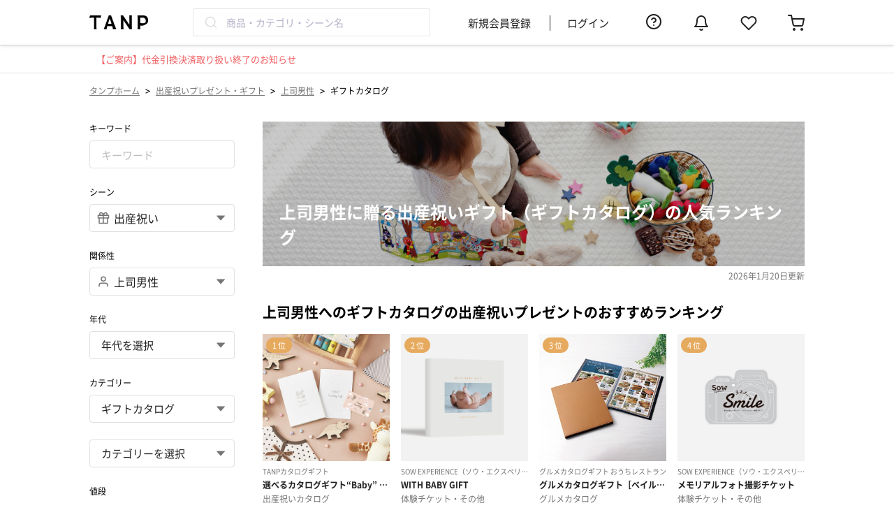

--- FILE ---
content_type: text/html; charset=UTF-8
request_url: https://tanp.jp/products/scene-babygifts/relationship-male-boss/parent-gift-catalog
body_size: 39589
content:

<!DOCTYPE html>
<html lang="ja">
<head prefix="og: http://ogp.me/ns# fb: http://ogp.me/ns/fb# article: http://ogp.me/ns/article#">
    <meta charset="utf-8"/>    <meta name="viewport" content="width=device-width,initial-scale=1.0">
    <meta name="google-site-verification" content="AD6C_I-u_IpdT7-l1nRqU1mo-JcGVY2Q_JDPLrOsjI4">
    <link rel="shortcut icon" href="https://assets.tanp.jp/favicon.ico">
    <title>上司男性に贈る出産祝いギフト（ギフトカタログ）の人気ランキング | TANP（タンプ）</title>
    <script src="https://assets.tanp.jp/4fae9e4/js/laravel-mix/dist/pc/init.js"></script>    <meta name="description" content="出産祝いに上司男性に贈るギフトカタログのプレゼント一覧(401件)です。【TANP（タンプ）】は大切な日にぴったりな「ギフト」に出会えるネット通販サイトです。こだわりの商品をこだわりのラッピングで、最短で即日発送にてご対応いたします。"/>            <link href="https://tanp.jp/products/scene-babygifts/relationship-male-boss/parent-gift-catalog" rel="canonical">
        <link href="https://tanp.jp/products/scene-babygifts/relationship-male-boss/parent-gift-catalog?page=2" rel="next"/>            <meta name="robots" content="index, follow">
            <meta property="og:title" content="上司男性に贈る出産祝いギフト（ギフトカタログ）の人気ランキング | TANP（タンプ）">
    <meta property="og:type" content="article">
            <meta property="og:url" content="https://tanp.jp/products/scene-babygifts/relationship-male-boss/parent-gift-catalog">
        <meta property="og:image"
          content="https://images.tanp.jp/gracia.tanp/ogp/tanp_ogp.jpg">
    <meta property="og:site_name" content="TANP（タンプ）">
            <meta property="og:description" content="出産祝いに上司男性に贈るギフトカタログのプレゼント一覧(401件)です。【TANP（タンプ）】は大切な日にぴったりな「ギフト」に出会えるネット通販サイトです。こだわりの商品をこだわりのラッピングで、最短で即日発送にてご対応いたします。">
        <link rel="apple-touch-icon" href='https://assets.tanp.jp/favicon.ico'/>
    <meta property="fb:app_id" content="130413917573250">
    <meta name="twitter:card" content="summary_large_image">

    <meta name="p:domain_verify" content="b66815b7fca76d124c9854d862c15848"/>

    

<script>
    window.dataLayer = window.dataLayer || [];
                var listing_products_list = []; // Criteo用商品一覧リスト;
                                    listing_products_list.push('47380');
                                                listing_products_list.push('22124');
                                                listing_products_list.push('18669');
                                                                                                                                                                                                                                                                                                                                                                                                                                                                                                                                                                                                                                                                                                                                                                                                                                                                                                                                                                                                                                                                                                                                                                                                                                                                                                                                                                                                                                                                                                                                                                                                                                                                                                                                                                                                                                                                                                                                                                                                                                                                                                                                                                                                                dataLayer.push({
            'PageType': 'Listingpage',
            'ProductIDList': listing_products_list
        });
        
    
            (function(w,d,s,l,i){w[l]=w[l]||[];w[l].push({'gtm.start':new Date().getTime(),event:'gtm.js'});var f=d.getElementsByTagName(s)[0],j=d.createElement(s),dl=l!='dataLayer'?'&l='+l:'';j.async=true;j.src='https://www.googletagmanager.com/gtm.js?id='+i+dl;f.parentNode.insertBefore(j,f);})(window,document,'script','dataLayer','GTM-54ST37K');
    
    </script>

            <link rel="stylesheet" href="https://assets.tanp.jp/4fae9e4/css/dist/main.css"/>        
        <link rel="preload" href="https://assets.tanp.jp/font/NotoSansJP-Regular-Slim.woff2" as="font" type="font/woff2" crossorigin>
    <link rel="preload" href="https://assets.tanp.jp/font/NotoSansJP-Bold-Slim.woff2" as="font" type="font/woff2" crossorigin>
    <link rel="preload" href="https://assets.tanp.jp/font/FontAwesome-Slim.woff2" as="font" type="font/woff2" crossorigin>

    
    
    <script src="https://assets.tanp.jp/4fae9e4/js/laravel-mix/dist/pc/application.js" defer="defer"></script>                    <link rel="stylesheet" href="https://assets.tanp.jp/4fae9e4/css/dist/pages/header/pc/index.css"/>    </head>

<body>


<template id='template-login-modal'>
    <div class="background">
        <div class="modal">
            <div class="header">
                <span class="close-button">&times;</span>
            </div>
            <div class="content">
                <div class="content-image-box">
                    <img class="content-image"
                         src="https://images.tanp.jp/gracia.tanp/icons/login_modal_img.png"
                         alt="login_modal_img"
                    >
                </div>
                <p class="content-title">お気に入りに追加</p>
                <p class="content-sub-title">「再入荷」や「値下げ」をすぐにお知らせ</p>
                <p class="content-description">
                    メルマガやアプリプッシュ通知を<br>
                    許可していただいた方にのみ送付いたします。
                </p>
                <p class="content-attention">お気に入りの追加にはログインが必要です</p>
                <div class="login-link-container">
                    <a href="/users/login" class="login-link">
                        <button class="login-link-container-button login">ログイン</button>
                    </a>
                    <a href="/users/registrationForm" class="login-link">
                        <button class="login-link-container-button signUp">新規会員登録</button>
                    </a>
                </div>
            </div>
        </div>
    </div>

    <style>
        * {
            box-sizing: border-box;
        }

        .background {
            z-index: 100;
            position: fixed;
            left: 0;
            top: 0;
            width: 100vw;
            height: 100vh;
            background-color: rgba(0, 0, 0, 0.4);
            animation: fade-in 0.8s;
        }

        @keyframes fade-in {
            from {
                opacity: 0;
            }
            to {
                opacity: 1;
            }
        }

        .modal {
            max-width: 406px;
            width: calc(100% - 20px);
            background-color: var(--color-base-bright);
            border-radius: 5px;
            margin: calc((100vh - 596.5px) / 2) auto;
        }

        :host([device="sp"]) .modal {
            max-width: 343px;
            margin: calc((100vh - 530px) / 2) auto;
        }

        .header {
            position: relative;
            padding: 20px;
        }

        :host([device="sp"]) .header {
            padding: 16px:
        }

        .close-button {
            position: absolute;
            right: 21px;
            top: 21px;
            font-size: 24px;
            color: var(--color-base-deep);
            cursor: pointer;
        }

        .content {
            padding: 20px;
        }

        :host([device="sp"]) .content {
            padding: 16px;
        }

        .content-image-box {
            position: relative;
            margin: 0 auto;
            height: 162px;
            width: 162px;
        }

        :host([device="sp"]) .content-image-box {
            height: 137px;
            width: 137px;
        }

        .content-image-box img {
            object-fit: contain;
            position: absolute;
            width: 100%;
            height: 100%;
        }

        .content-title {
            font-size: 24px;
            text-align: center;
            font-weight: 700;
            line-height: 150%;
        }

        :host([device="sp"]) .content-title {
            font-size: 18px;
        }

        .content-sub-title {
            font-size: 18px;
            text-align: center;
            font-weight: 700;
            line-height: 100%;
        }

        :host([device="sp"]) .content-sub-title {
            font-size: 14px;
        }

        .content-description {
            font-size: 12px;
            text-align: center;
            font-weight: 400;
            color: var(--color-base-deep);
        }

        :host([device="sp"]) .content-description {
            font-size: 10px;
        }

        .content-attention {
            font-size: 14px;
            text-align: center;
            font-weight: 400;
            color: var(--color-notification);
            margin-top: 32px;
        }

        :host([device="sp"]) .content-attention {
            font-size: 12px;
        }

        .login-link-container {
            margin-top: 16px;
            text-align: center;
            padding: 0 11px;
        }

        :host([device="sp"]) .login-link-container {
            font-size: 15px;
        }

        .login-link-container-button {
            width: 100%;
            height: 48px;
            margin-bottom: 16px;
            border-radius: 8px;
            border: 1px solid #E4A357;
            font-size: 15px;
            line-height: 100%;
            font-weight: 700;
        }

        :hover .login-link-container-button {
            cursor: pointer;
        }

        .login {
            background: var(--color-primary);
            color: var(--color-base-bright);
        }

        .signUp {
            background: var(--color-base-bright);
            color: var(--color-primary);
        }

        .login-link {
            font-size: 14px;
            color: var(--color-notification);
            text-decoration: underline;
        }

        :host([device="sp"]) .login-link {
            font-size: 16px;
            color: var(--color-primary);
        }

        .login-link:first-of-type {
            margin-right: 30px;
        }
    </style>
</template>

<script>
customElements.define('login-modal',
  class extends HTMLElement {
    constructor() {
      super();

      // このElement（<login-modal>タグ）にShadow DOMをattachする
      const shadowRoot = this.attachShadow({mode: 'open'});

      const template = document.getElementById('template-login-modal');
      shadowRoot.appendChild(template.content.cloneNode(true));
    }

    connectedCallback() {
      this.shadowRoot.querySelectorAll('.login-link').forEach((link) => {
          link.href += '?redirect=' + this.getCurrentPath();
      });

      // close-buttonの設定
      const closeButton = this.shadowRoot.querySelector('.close-button');
      const this_ = this;
      closeButton.addEventListener('click', () => {
        this_.remove();
      });
    }

    getCurrentPath() {
      return window.location.pathname;
    }
  }
);
</script>
<template id='template-login-modal-for-fav'>
    <login-modal>
    </login-modal>
</template>

<template id='template-fav-button'>
    <button>
        <svg>
            <use xlink:href="/img/icons.svg#icon-heart-fill"></use>
        </svg>
    </button>

    <style>
        button {
            box-sizing: border-box;
            display: block;
            padding: 0;
            height: 20px;
            width: 20px;
            background: transparent;
            border: none;
        }

        svg {
            width: 100%;
            height: 100%;
            fill: var(--color-base-middle);
        }

        :host([favorited=""]) svg, :host([favorited="true"]) svg {
            fill: var(--color-notification);
        }
    </style>
</template>
<script>
    class FavButtonElement extends HTMLElement {

        // 同一商品のお気に入り状態を同期するために、ページ内の全てのFavButtonElementを保持しておく（これを継承しているFavButtonWithCountElementも保持する）
        static favoriteButtonElements = [];

        constructor() {
            super();
            // shadow-domに隠された場合、window.querySelectorなどでは
            // エレメントにアクセスできないため、エレメントのリストを別で管理する。
            FavButtonElement.favoriteButtonElements.push(this);
        }

        // カスタム要素がDOMに接続された時に呼び出される
        connectedCallback() {
            if (!this.shadowRoot) {
                // このElement（<fav-button>タグ）にShadow DOMをattachする
                const shadowRoot = this.attachShadow({mode: 'open'});

                // <template> タグの内容を複製し、Shadow DOMに追加
                const template = document.getElementById('template-fav-button');
                shadowRoot.appendChild(template.content.cloneNode(true));

                // ボタンをクリックした時の挙動をセットする
                this.setButtonEvent();
            }
        }

        setButtonEvent() {
            this.isRequesting = false;

            const button = this.shadowRoot.querySelector('button');

            // アイコンをクリックした時の挙動
            button.addEventListener('click', (e) => {
                e.stopPropagation();
                e.preventDefault();

                // "show-modal-on-click" 属性が指定されている場合は
                // モーダルを表示して処理を終える
                if (this.showModalOnClick) {
                    const modalTemplate = document.getElementById('template-login-modal-for-fav');
                    const modalNode = modalTemplate.content.cloneNode(true);
                    // "device" attributeを設定する
                    modalNode.querySelector('login-modal').setAttribute('device', this.device);
                    document.body.appendChild(modalNode);
                    return;
                }

                if (this.isRequesting === false) {
                    // ２重リクエストが起きないようにする
                    this.isRequesting = true;

                    // requestを送信する
                    this.requestFavorite(!this.isFavorited)
                        .then((res) => {
                            if (res.ok) {
                                // 表示を切り替える
                                this.brotherElements.forEach((elem) => elem.toggle());
                                // ログを送信する（エラー処理はしない）
                                this.pushLog(this.isFavorited);
                            }
                        })
                        .finally(() => {
                            // 処理が終わったのでisRequestingを更新する
                            this.isRequesting = false;
                        });
                }
            });
        }

        // 'favorited' attributeを切り替える
        toggle() {
            this.isFavorited = !this.isFavorited;
        }

        // favorite状態の更新リクエストをサーバーに送る
        // - val : Boolean
        // - requestFavorite() : Promise<Response>
        requestFavorite(val) {
            const path = val ? '/favorites/add' : '/favorites/delete';
            const csrfToken = document.querySelector('input[name="_csrfToken"]').value;
            const formData = new FormData();
            formData.append('product_id', this.productId);

            return fetch(path, {
                method: 'POST',
                credentials: 'same-origin',
                headers: {
                    'X-CSRF-Token': csrfToken,
                },
                body: formData,
            });
        }

        pushLog(val) {
          // TanpLoggerはlogger.jsファイルで定義されている
          if (window.TanpLogger === undefined) {
            return;
          }

          const type = val ? this.logAddFavEvent : this.logDeleteFavEvent;

          const logObj = {
            type,
            product_id: this.productId,
          };
          window.TanpLogger.pushStandardLog(logObj);
        }

        /*
         * Attributes
         */
        get productId() {
            return this.getAttribute('product-id');
        }

        get isFavorited() {
            const val = this.getAttribute('favorited');
            return val === '' || val === 'true';
        }

        set isFavorited(val) {
            if (val) {
                this.setAttribute('favorited', '');
            } else {
                this.removeAttribute('favorited');
            }
        }

        get showModalOnClick() {
            const val = this.getAttribute('show-modal-on-click');
            return val === '' || val === 'true';
        }

        get device() {
            const val = this.getAttribute('device');
            return val ?? 'pc';
        }

        get logAddFavEvent() {
            return this.getAttribute('log-add-fav-event') ?? 'add_favorite';
        }

        get logDeleteFavEvent() {
            return this.getAttribute('log-delete-fav-event') ?? 'delete_favorite';
        }

        /*
         * Computed fields
         */

        // 自分と同じ商品IDをもつお気に入りボタンを返す
        get brotherElements() {
            return FavButtonElement.favoriteButtonElements.filter((element) => {
                return element.productId === this.productId;
            });
        }
    }

    // <fav-button> タグの登録
    customElements.define('fav-button', FavButtonElement);
</script>

<template id='template-fav-button-with-count'>
    <button>
        <svg class="icon">
            <use xlink:href="/img/icons.svg#icon-heart-fill"></use>
        </svg>
        <span class="count"></span>
    </button>
    <style>
        * {
            box-sizing: border-box;
            padding: 0;
        }

        button {
            display: block;
            padding: 2px;
            background: transparent;
            border: none;
            margin: 0 auto;
            width: 100%;
            height: 100%;
            cursor: pointer;
        }

        .icon {
            display: block;
            margin: 0 auto;
            width: 24px;
            height: 24px;
            fill: var(--color-base-middle);
        }

        .count {
            display: block;
            font-size: 10px;
            color: var(--color-base);
            margin-top: 4px;
        }

        :host([favorited=""]) svg, :host([favorited="true"]) svg {
            fill: var(--color-notification);
        }
    </style>
</template>
<script>
    class FavButtonWithCountElement extends FavButtonElement {

        constructor() {
            super();
        }

        // カスタム要素がDOMに接続された時に呼び出される
        // constructorの直後に呼び出される
        connectedCallback() {

            // このElement（<fav-button-with-count>タグ）にShadow DOMをattachする
            const shadowRoot = this.attachShadow({mode: 'open'});

            // <template> タグの内容を複製し、Shadow DOMに追加
            const template = document.getElementById('template-fav-button-with-count');

            shadowRoot.appendChild(template.content.cloneNode(true));

            // ボタンをクリックした時の挙動をセットする
            this.setButtonEvent();

            // お気に入り数を表示するspan要素を保持しておく
            this.countElement = this.shadowRoot.querySelector('.count');

            // お気に入り数の表示をセットする
            this.setFavoriteCountText();
        }

        // 'favorited' 'favorite-count' attributeを切り替える
        toggle() {
            this.isFavorited = !this.isFavorited;
            const count = parseInt(this.favoriteCount);
            if (this.isFavorited) {
                this.favoriteCount = (count + 1).toString();
            } else {
                this.favoriteCount = (count - 1).toString();
            }
        }

        // span要素にcountを表示する
        setFavoriteCountText() {
            this.countElement.innerText = parseInt(this.favoriteCount).toLocaleString();
        }

        /*
         * Attributes
         */
        get favoriteCount() {
            return this.getAttribute('favorite-count');
        }

        set favoriteCount(val) {
            this.setAttribute('favorite-count', val);
            this.setFavoriteCountText();
        }

    }

    // <fav-button-with-count> タグの登録
    customElements.define('fav-button-with-count', FavButtonWithCountElement);
</script>

<template id='template-product-item'>
    <a href="" class="container">
        <div class="image-container">
            <p class="rank"></p>
            <div class="label-container">
                <p class="can-personalization">名入れ対応</p>
                <p class="is-new">New</p>
            </div>
            <img class="image">
        </div>
        <div class="info-container">
            <p class="brand-title text"></p>
            <p class="title text"></p>
            <p class="product-group text"></p>
            <div class="bottom-container">
                <div class="price-container">
                    <p class="price text"></p>
                </div>
                <slot name="fav-button"></slot>
            </div>
            <p class="min-shipping-date"></p>
            <p class="sold-out">SOLD OUT</p>
        </div>
    </a>

    <style>
        * {
            box-sizing: border-box;
        }

        p {
            margin: 0;
        }

        :host {
            /* デフォルトはinline-block。そのままだとcontainerのwidth:100%が効かない */
            display: block;
        }

        .container {
            display: block;
            width: 100%;
            transition: opacity 0.3s;
            text-decoration: none;
        }

        .image-container {
            position: relative;
            width: 100%;
            padding-top: 100%;
        }

        .rank {
            position: absolute;
            z-index: 1;
            margin: 0;
            left: 5px;
            top: 5px;
            font-size: 11px;
            display: inline-block;
            height: 22px;
            line-height: 22px;
            border-radius: 12px;
            padding: 0 9px;
            color: var(--color-base-bright);
            background-color: var(--color-primary);
        }

        :host(:not([rank])) .rank {
            display: none;
        }

        .label-container {
            position: absolute;
            z-index: 1;
            left: 0;
            bottom: 0;
            display: flex;
            flex-direction: column;
            align-items: flex-start;
        }

        .can-personalization,
        .is-new {
            font-size: 10px;
            line-height: 12px;
            color: var(--color-base-bright);
            padding: 4px 8px;
        }

        .can-personalization {
            background-color: #EF5D60;
        }

        :host(:not([can-personalization])) .can-personalization {
            display: none;
        }

        .is-new {
            background-color: #C9B67E;
        }

        :host(:not([is-new])) .is-new {
            display: none;
        }

        .image {
            display: block;
            position: absolute;
            top: 0;
            left: 0;
            width: 100%;
            height: 100%;
            object-fit: cover;
            border: 0;
            opacity: 0;
            transition: opacity 0.5s;
        }

        .image[src] {
            opacity: 1 !important;
        }

        .info-container {
            padding-top: 8px;
        }

        .text {
            line-height: 1.4;
            white-space: nowrap;
            overflow: hidden;
            text-overflow: ellipsis;
        }

        .brand-title {
            font-size: 10px;
            color: var(--color-base-deep);
            margin-bottom: 4px;
        }

        .title {
            font-size: 12px;
            font-weight: bold;
            margin-bottom: 4px;
            color: var(--color-base);
        }

        .product-group {
            font-size: 12px;
            color: var(--color-base-deep);
            margin-bottom: 8px;
        }

        .bottom-container {
            display: flex;
            justify-content: space-between;
            align-items: flex-start;
            margin-bottom: 8px;
        }

        .price {
            font-size: 14px;
            line-height: 20px;
            color: var(--color-base);
        }

        .sold-out {
            display: none;
            font-size: 10px;
            line-height: 10px;
            color: var(--color-base-deep);
            background-color: var(--color-base-middle);
            border-radius: 4px;
            padding: 6px 8px;
        }

        :host([sold-out]) .sold-out {
            display: inline-block;
        }

        .min-shipping-date {
            display: none;
            font-size: 12px;
            font-weight: normal;
            color: var(--color-base);
        }

        .min-shipping-date span {
            color: var(--color-secondary);
            font-weight: bold;
        }

        :host([min-shipping-date]) .min-shipping-date {
            display: block;
        }

        :host([device="sp"]) .rank {
            left: 4px;
            top: 4px;
            font-size: 10px;
        }

        :host([device="sp"]) .info-container {
            padding: 8px;
        }

        :host([device="sp"]) .title {
            font-size: 10px;
            min-height: 28px;
            white-space: normal;
            display: -webkit-box;
            -webkit-box-orient: vertical;
            -webkit-line-clamp: 2;
        }

        :host([device="sp"]) .product-group {
            font-size: 10px;
        }

        :host([device="sp"]) .price {
            font-size: 16px;
            line-height: 1.2;
        }

        :host([device="sp"]) .min-shipping-date {
            font-size: 10px;
        }
    </style>
</template>

<script>
    customElements.define('product-item',
        class extends HTMLElement {
            constructor() {
                super();

                // このElementにShadow DOMをattachする
                const shadowRoot = this.attachShadow({mode: 'open'});

                // <template> タグの内容を複製し、Shadow DOMに追加
                const template = document.getElementById('template-product-item');
                shadowRoot.appendChild(template.content.cloneNode(true));
            }

            connectedCallback() {
                // linkの設定
                const linkElement = this.shadowRoot.querySelector('.container');
                linkElement.href = `/products/view/${this.productId}`;

                // rankの設定
                const rankElement = this.shadowRoot.querySelector('.rank');
                if (this.rank) {
                    rankElement.innerText = `${this.rank} 位`;
                }

                // imageの設定
                // TODO: loading: lazy属性が普及したらそれに置き換える
                const imageElement = this.shadowRoot.querySelector('.image');
                imageElement.alt = this.title;
                const this_ = this;
                // 画面に入ったときに画像を読み込む
                this.observer = new IntersectionObserver((entries, observer) => {
                    const entry = entries[0];
                    if (entry.isIntersecting) {
                        observer.unobserve(entry.target);
                        entry.target.src = this_.imageUrl;
                    }
                }, {rootMargin: '1000px 0px'});
                this.observer.observe(imageElement);

                // brand titleの設定
                const brandTitleElem = this.shadowRoot.querySelector('.brand-title');
                brandTitleElem.innerText = this.brandTitle;

                // titleの設定
                const titleElem = this.shadowRoot.querySelector('.title');
                titleElem.innerText = this.title;

                // product groupの設定
                const productGroupElem = this.shadowRoot.querySelector('.product-group');
                productGroupElem.innerText = this.productGroup;

                // priceの設定
                const priceElem = this.shadowRoot.querySelector('.price');
                if (this.canSelectHigherPrice) {
                    priceElem.innerHTML = `&yen; ${this.price.toLocaleString()}〜`;
                } else {
                    priceElem.innerHTML = `&yen; ${this.price.toLocaleString()}`;
                }

                // min-shipping-dateの設定
                if (this.minShippingDate) {
                    const minShippingDateElem = this.shadowRoot.querySelector('.min-shipping-date');
                    minShippingDateElem.innerHTML = `最短<span>${this.minShippingDate.toLocaleString()}</span>お届け`;
                }
            }

            /*
             * Attributes
             */
            get productId() {
                return this.getAttribute('product-id');
            }

            get rank() {
                return this.getAttribute('rank');
            }

            get imageUrl() {
                return this.getAttribute('image-url');
            }

            get title() {
                return this.getAttribute('title');
            }

            get brandTitle() {
                return this.getAttribute('brand-title');
            }

            get productGroup() {
                return this.getAttribute('product-group');
            }

            get price() {
                return Number(this.getAttribute('price'));
            }

            get canSelectHigherPrice() {
                const val = this.getAttribute('can-select-higher-price');
                return val === '' || val === 'true';
            }

            get minShippingDate() {
                return this.getAttribute('min-shipping-date');
            }

            get device() {
                return this.getAttribute('device') ?? 'pc';
            }
        }
    );
</script>


<noscript><iframe src="https://www.googletagmanager.com/ns.html?id=GTM-54ST37K" height="0" width="0" style="display:none;visibility:hidden"></iframe></noscript>

                        <header class="header">
        <div class="header__inner">
            <div class="headerLeftContent">
                <a href="/" class="headerLogo">
                    <img class="headerLogo__image"
                         src="https://images.tanp.jp/gracia.tanp/banners/logo/tanp_logo.png"
                         alt="TANP（タンプ） ロゴ">
                </a>
                <div class="headerSearchBox js-searchKeywordWithSuggestion"></div>
            </div>
            <ul class="headerMenu">
                                    <li class="headerMenu__item"><a href="/users/registration-form" rel="nofollow">新規会員登録</a></li>
                    <li class="headerMenu__item"><a href="/users/login" rel="nofollow">ログイン</a></li>
                                <div class="headerMenu__icon">
                    <a href="https://faq.tanp.jp/?utm_source=hp&utm_medium=referral&utm_campaign=header" target="_blank" rel="nofollow">
                        <svg class='feather-icon headerMenu__icon--faq'><use xlink:href='/img/icons.svg#icon-help-circle'></use></svg>                    </a>
                </div>
                <div id="header-notification" class="headerMenu__icon"></div>
                <div class="headerMenu__icon">
                    <a href="/users/favorite-products" rel="nofollow">
                        <svg class='feather-icon headerMenu__icon--favorite'><use xlink:href='/img/icons.svg#icon-heart'></use></svg>                    </a>
                </div>
                <div class="headerMenu__icon">
                    <a href="/carts" class="headerMenu__cartLink" rel="nofollow">
                        <svg class='feather-icon headerMenu__cartIcon'><use xlink:href='/img/icons.svg#icon-shopping-cart'></use></svg>                                            </a>
                </div>
            </ul>
        </div>
    </header>
        <div class="headerNotification">
        <a href="https://help.tanp.jp/hc/ja/articles/54374510097561" class="headerNotification__link" target="_blank" rel="noopener noreferrer"><span class="headerNotification__title">【ご案内】代金引換決済取り扱い終了のお知らせ</span></a>    </div>
        <div class="wrapper">
                    <ul class="breadcrumb">
    <li class="breadcrumb__item"><a href="/" class="breadcrumb__link">タンプホーム</a></li>
            <span class="breadcrumb__arrow"> > </span>
                    <li class="breadcrumb__item"><a href="/products/scene-babygifts" class="breadcrumb__link">出産祝いプレゼント・ギフト</a></li>
                    <span class="breadcrumb__arrow"> > </span>
                    <li class="breadcrumb__item"><a href="/products/scene-babygifts/relationship-male-boss" class="breadcrumb__link">上司男性</a></li>
                    <span class="breadcrumb__arrow"> > </span>
                    <li class="breadcrumb__item">ギフトカタログ</li>
            </ul>

<script type="application/ld+json">
    {
    "@context": "http:\/\/schema.org",
    "@type": "BreadcrumbList",
    "itemListElement": [
        {
            "@type": "ListItem",
            "position": 1,
            "item": {
                "@id": "\/",
                "name": "タンプホーム"
            }
        },
        {
            "@type": "ListItem",
            "position": 2,
            "item": {
                "@id": "\/products\/scene-babygifts",
                "name": "出産祝いプレゼント・ギフト"
            }
        },
        {
            "@type": "ListItem",
            "position": 3,
            "item": {
                "@id": "\/products\/scene-babygifts\/relationship-male-boss",
                "name": "上司男性"
            }
        },
        {
            "@type": "ListItem",
            "position": 4,
            "item": {
                "@id": "\/products\/scene-babygifts\/relationship-male-boss\/parent-gift-catalog",
                "name": "ギフトカタログ"
            }
        }
    ]
}</script>
                        
<div class="productCombinationContainer">
    <div class="combinationSearchFormContainer">
        <div class="combinationSearchFormSelect">
    <p class="combinationSearchFormSelect__label">キーワード</p>
    <input class="inputNormal js-combinationSearchForm__keyword" type="text" name="keyword"
           value="" placeholder="キーワード">
</div>
<div class="combinationSearchFormSelect">
    <p class="combinationSearchFormSelect__label">シーン</p>
    <label class="selectBoxWithLeftIcon searchSelectBox">
        <svg class='feather-icon selectBoxWithLeftIcon__leftIcon'><use xlink:href='/img/icons.svg#icon-gift'></use></svg>        <select name="scene_id" class="selectBoxWithLeftIcon__selectField js-combinationSearchFormSelectContainer__select--scene">
            <option value="">シーンを選択</option>
                            <option value="birthday" >誕生日</option>
                            <option value="wedding" >結婚祝い</option>
                            <option value="babygifts" selected>出産祝い</option>
                            <option value="valentineday" >バレンタイン</option>
                            <option value="anniversary" >記念日</option>
                            <option value="marry-anniv" >結婚記念日</option>
                            <option value="thanks" >お礼</option>
                            <option value="return-gift-wedding" >結婚内祝い</option>
                            <option value="return-gift-babygifts" >出産内祝い</option>
                            <option value="for-me" >自分へのご褒美</option>
                            <option value="corporation" >法人</option>
                            <option value="retirement" >退職祝い</option>
                            <option value="graduate" >卒業祝い</option>
                            <option value="admission" >入学祝い</option>
                            <option value="farewell" >送別会</option>
                            <option value="new-job" >就職祝い</option>
                            <option value="new-house" >新築祝い</option>
                            <option value="housewarming" >引っ越し祝い</option>
                            <option value="uchiiwai" >内祝い</option>
                            <option value="return-gift-others" >その他内祝い</option>
                            <option value="improvement" >昇進祝い</option>
                            <option value="opening" >開業祝い</option>
                            <option value="sixty" >還暦祝い</option>
                            <option value="seventy" >古希祝い</option>
                            <option value="seventy-seven" >喜寿祝い</option>
                            <option value="eighty-eight" >米寿祝い</option>
                            <option value="recovering" >快気祝い</option>
                            <option value="propose" >プロポーズ</option>
                            <option value="celebration" >お祝い</option>
                            <option value="surprise" >サプライズ</option>
                            <option value="whiteday" >ホワイトデー</option>
                            <option value="mothersday" >母の日</option>
                            <option value="fathersday" >父の日</option>
                            <option value="mid-year" >お中元</option>
                            <option value="seniorsday" >敬老の日</option>
                            <option value="christmas" >クリスマス</option>
                            <option value="year-end-gift" >お歳暮</option>
                            <option value="coming-of-age" >成人祝い</option>
                            <option value="filial-piety" >親孝行</option>
                            <option value="party" >パーティー</option>
                            <option value="funeral-offering" >香典返し</option>
                    </select>
        <svg class='original-icon selectBoxWithLeftIcon__rightIcon'><use xlink:href='/img/icons.svg#icon-carret-down'></use></svg>    </label>
</div>
<div class="combinationSearchFormSelect">
    <p class="combinationSearchFormSelect__label">関係性</p>
    <label class="selectBoxWithLeftIcon searchSelectBox">
        <svg class='feather-icon selectBoxWithLeftIcon__leftIcon'><use xlink:href='/img/icons.svg#icon-user'></use></svg>        <select name="relationship_id" class="selectBoxWithLeftIcon__selectField js-combinationSearchFormSelectContainer__select--relationship">
            <option value="">お相手を選択</option>
                            <option value="girlfriend" >彼女</option>
                            <option value="boyfriend" >彼氏</option>
                            <option value="female-friend" >女友達</option>
                            <option value="male-friend" >男友達</option>
                            <option value="male" >男性</option>
                            <option value="female" >女性</option>
                            <option value="husband" >夫</option>
                            <option value="wife" >妻</option>
                            <option value="father" >父親</option>
                            <option value="mother" >母親</option>
                            <option value="grandmother" >祖母</option>
                            <option value="grandfather" >祖父</option>
                            <option value="female-boss" >上司女性</option>
                            <option value="male-boss" selected>上司男性</option>
                            <option value="female-colleague" >同僚女性</option>
                            <option value="male-colleague" >同僚男性</option>
                            <option value="male-university-student" >男子大学生</option>
                            <option value="female-university-student" >女子大学生</option>
                            <option value="younger-brother" >弟</option>
                            <option value="older-brother" >兄</option>
                            <option value="younger-sister" >妹</option>
                            <option value="older-sister" >姉</option>
                            <option value="son" >息子</option>
                            <option value="daughter" >娘</option>
                            <option value="niece" >姪</option>
                            <option value="nephew" >甥</option>
                            <option value="babygirl" >女の子の赤ちゃん</option>
                            <option value="babyboy" >男の子の赤ちゃん</option>
                            <option value="male-subordinate" >部下男性</option>
                            <option value="female-subordinate" >部下女性</option>
                            <option value="father-in-law" >義父</option>
                            <option value="mother-in-law" >義母</option>
                            <option value="male-business" >取引先男性</option>
                            <option value="female-business" >取引先女性</option>
                            <option value="male-relatives" >親戚男性</option>
                            <option value="female-relatives" >親戚女性</option>
                            <option value="girl" >女の子</option>
                            <option value="boy" >男の子</option>
                            <option value="lower-elementary-school-student-boy" >小学生低学年の男の子</option>
                            <option value="lower-elementary-school-student-girl" >小学生低学年の女の子</option>
                            <option value="higher-elementary-school-student-boy" >小学生高学年の男の子</option>
                            <option value="higher-elementary-school-student-girl" >小学生高学年の女の子</option>
                            <option value="male-junior-high-school-student" >男子中学生</option>
                            <option value="female-junior-high-school-student" >女子中学生</option>
                            <option value="male-high-school-student" >男子高校生</option>
                            <option value="female-high-school-student" >女子高校生</option>
                            <option value="pet" >ペット</option>
                    </select>
        <svg class='original-icon selectBoxWithLeftIcon__rightIcon'><use xlink:href='/img/icons.svg#icon-carret-down'></use></svg>    </label>
</div>
<div class="combinationSearchFormSelect">
    <p class="combinationSearchFormSelect__label">年代</p>
    <label class="selectBoxNormal">
        <select class="selectBoxNormal__selectField mb16 js-combinationSearchFormSelectContainer__select js-combinationSearchFormSelectContainer__select--age">
            <option value="">年代を選択</option>
                            <option value="teenager" >10代</option>
                            <option value="early-20s" >20代前半</option>
                            <option value="late-20s" >20代後半</option>
                            <option value="30s" >30代</option>
                            <option value="40s" >40代</option>
                            <option value="50s" >50代</option>
                            <option value="60s" >60代</option>
                            <option value="70s" >70代</option>
                            <option value="80s" >80代</option>
                            <option value="90s" >90代</option>
                            <option value="under-1years-old" >0-1歳</option>
                            <option value="2years-old" >2歳</option>
                            <option value="3years-old" >3歳</option>
                            <option value="4years-old" >4歳</option>
                            <option value="5years-old" >5歳</option>
                            <option value="6-9years-old" >6-9歳</option>
                    </select>
        <svg class='original-icon selectBoxNormal__rightIcon'><use xlink:href='/img/icons.svg#icon-carret-down'></use></svg>    </label>
</div>
<div class="combinationSearchFormSelect mb0">
    <p class="combinationSearchFormSelect__label">カテゴリー</p>
    <label class="selectBoxNormal mb24">
        <select class="selectBoxNormal__selectField js-combinationSearchFormSelectContainer__select js-combinationSearchFormSelectContainer__select--parent">
            <option value="">カテゴリーを選択</option>
                            <option value="cosmetic-beauty" data-parent-id="17" >コスメ・ビューティー</option>
                            <option value="gourmet-sweets" data-parent-id="11" >食品・スイーツ</option>
                            <option value="fashion" data-parent-id="13" >ファッション</option>
                            <option value="accessory" data-parent-id="18" >アクセサリー</option>
                            <option value="interior" data-parent-id="15" >インテリア</option>
                            <option value="flower-plants" data-parent-id="19" >花・植物</option>
                            <option value="kitchen-tablewear" data-parent-id="16" >キッチン・テーブルウェア</option>
                            <option value="zakka-hobby" data-parent-id="12" >趣味・ライフスタイル雑貨</option>
                            <option value="baby-kids" data-parent-id="14" >ベビー・キッズ</option>
                            <option value="gift-catalog" data-parent-id="10" selected>ギフトカタログ</option>
                            <option value="gift-decoration" data-parent-id="20" >ギフトデコレーション</option>
                    </select>
        <svg class='original-icon selectBoxNormal__rightIcon'><use xlink:href='/img/icons.svg#icon-carret-down'></use></svg>    </label>
    <label class="selectBoxNormal displayNone mb24 js-combinationSearchFormSelectContainer__select--categoryContainer">
        <select class="selectBoxNormal__selectField js-combinationSearchFormSelectContainer__select js-combinationSearchFormSelectContainer__select--category">
            <option value="" data-parent-id="0">カテゴリーを選択</option>
                            <option value="experience-gift" data-parent-id="10" data-category-id="38" >体験ギフト</option>
                            <option value="catalog-gift" data-parent-id="10" data-category-id="39" >カタログギフト</option>
                            <option value="alcohol" data-parent-id="11" data-category-id="42" >お酒</option>
                            <option value="softdrink" data-parent-id="11" data-category-id="43" >ソフトドリンク</option>
                            <option value="stationery" data-parent-id="12" data-category-id="44" >文房具</option>
                            <option value="fashion-goods" data-parent-id="13" data-category-id="45" >ファッション小物</option>
                            <option value="mens-fashion" data-parent-id="13" data-category-id="46" >メンズファッション</option>
                            <option value="ladies-fashion" data-parent-id="13" data-category-id="47" >レディースファッション</option>
                            <option value="ladies-accessory" data-parent-id="18" data-category-id="49" >レディースアクセサリー</option>
                            <option value="baby-kids-fashion" data-parent-id="14" data-category-id="50" >ベビー・キッズファッション</option>
                            <option value="baby-kids-goods" data-parent-id="14" data-category-id="51" >ベビー・キッズグッズ</option>
                            <option value="interior-goods" data-parent-id="15" data-category-id="53" >インテリア雑貨</option>
                            <option value="electric-appliances" data-parent-id="15" data-category-id="54" >電化製品</option>
                            <option value="daily-necessities" data-parent-id="15" data-category-id="55" >生活雑貨・日用品</option>
                            <option value="cutlery" data-parent-id="16" data-category-id="56" >カトラリー・箸</option>
                            <option value="glass-mug" data-parent-id="16" data-category-id="57" >グラス・カップ・酒器</option>
                            <option value="tableware" data-parent-id="16" data-category-id="58" >プレート・食器</option>
                            <option value="kitchen-appliances" data-parent-id="16" data-category-id="59" >キッチン雑貨</option>
                            <option value="makeup" data-parent-id="17" data-category-id="61" >メイクアップ</option>
                            <option value="coffee-tea" data-parent-id="11" data-category-id="63" >コーヒー・お茶</option>
                            <option value="retort" data-parent-id="11" data-category-id="64" >レトルト・インスタント食品</option>
                            <option value="western-sweets" data-parent-id="11" data-category-id="65" >洋菓子・スイーツ</option>
                            <option value="japanese-sweets" data-parent-id="11" data-category-id="66" >和菓子</option>
                            <option value="meat" data-parent-id="11" data-category-id="67" >精肉・肉加工品</option>
                            <option value="seafood" data-parent-id="11" data-category-id="68" >魚介類・水産加工品</option>
                            <option value="vegetables-fruits" data-parent-id="11" data-category-id="69" >野菜・果物</option>
                            <option value="noodles-pasta" data-parent-id="11" data-category-id="70" >麺類・パスタ</option>
                            <option value="seasoning" data-parent-id="11" data-category-id="71" >調味料・スパイス</option>
                            <option value="other-gourmet" data-parent-id="11" data-category-id="72" >食品・その他</option>
                            <option value="gadgets" data-parent-id="12" data-category-id="73" >ガジェット</option>
                            <option value="hobby" data-parent-id="12" data-category-id="74" >ホビー</option>
                            <option value="wallet-accessory" data-parent-id="13" data-category-id="75" >財布・ケース・小物入れ</option>
                            <option value="room-wear" data-parent-id="13" data-category-id="76" >ルームウェア</option>
                            <option value="mens-accessory" data-parent-id="18" data-category-id="77" >メンズアクセサリー</option>
                            <option value="pair-accessory" data-parent-id="18" data-category-id="78" >ペアアクセサリー</option>
                            <option value="baby-kids-toy" data-parent-id="14" data-category-id="79" >おもちゃ</option>
                            <option value="baby-kids-gift" data-parent-id="14" data-category-id="80" >ギフト・メモリアル</option>
                            <option value="aroma-room-fragrance" data-parent-id="15" data-category-id="81" >アロマ・フレグランス</option>
                            <option value="skin-care" data-parent-id="17" data-category-id="82" >スキンケア</option>
                            <option value="parts-care" data-parent-id="17" data-category-id="83" >パーツケア</option>
                            <option value="body-care" data-parent-id="17" data-category-id="84" >ボディケア</option>
                            <option value="hair-care" data-parent-id="17" data-category-id="85" >ヘアケア</option>
                            <option value="mens-beauty" data-parent-id="17" data-category-id="86" >メンズビューティー</option>
                            <option value="bath-care-products" data-parent-id="17" data-category-id="87" >入浴剤・バスケア</option>
                            <option value="soap" data-parent-id="17" data-category-id="88" >ボディソープ・ハンドソープ</option>
                            <option value="perfume" data-parent-id="17" data-category-id="89" >香水・フレグランス</option>
                            <option value="beauty-equipment" data-parent-id="17" data-category-id="90" >美容機器</option>
                            <option value="beauty-gift-set" data-parent-id="17" data-category-id="91" >コフレ・限定セット商品</option>
                            <option value="other-beauty-goods" data-parent-id="17" data-category-id="92" >美容グッズ・その他</option>
                            <option value="flower" data-parent-id="19" data-category-id="93" >花</option>
                            <option value="plants" data-parent-id="19" data-category-id="94" >植物</option>
                            <option value="goods" data-parent-id="19" data-category-id="95" >フラワー雑貨</option>
                            <option value="letter-message-card" data-parent-id="20" data-category-id="96" >レター・メッセージカード</option>
                            <option value="non-woven-fabric-bag" data-parent-id="20" data-category-id="97" >巾着袋</option>
                            <option value="paper-bag" data-parent-id="20" data-category-id="98" >紙袋</option>
                    </select>
        <svg class='original-icon selectBoxNormal__rightIcon'><use xlink:href='/img/icons.svg#icon-carret-down'></use></svg>    </label>
    <label class="selectBoxNormal displayNone mb24 js-combinationSearchFormSelectContainer__select--productGroupContainer">
        <select class="selectBoxNormal__selectField js-combinationSearchFormSelectContainer__select js-combinationSearchFormSelectContainer__select--productGroup">
            <option value="" data-category-id="0">カテゴリーを選択</option>
                            <option value="gourmet-tickets" data-parent-id="10"  data-category-id="38" data-product-group-id="315" >カフェ・グルメ体験チケット</option>
                            <option value="beauty-tickets" data-parent-id="10"  data-category-id="38" data-product-group-id="317" >ビューティー体験チケット</option>
                            <option value="other-experience-tickets" data-parent-id="10"  data-category-id="38" data-product-group-id="318" >体験チケット・その他</option>
                            <option value="other-cataloggift" data-parent-id="10"  data-category-id="39" data-product-group-id="319" >ブランドカタログ・その他</option>
                            <option value="other-meat" data-parent-id="11"  data-category-id="67" data-product-group-id="320" >精肉・その他</option>
                            <option value="other-seafood" data-parent-id="11"  data-category-id="68" data-product-group-id="321" >魚介類・その他</option>
                            <option value="gourmet-rice" data-parent-id="11"  data-category-id="72" data-product-group-id="322" >米</option>
                            <option value="other-retort" data-parent-id="11"  data-category-id="64" data-product-group-id="323" >レトルト・インスタント食品・その他</option>
                            <option value="other-vegetables-fruits" data-parent-id="11"  data-category-id="69" data-product-group-id="324" >果物・その他</option>
                            <option value="other-noodles" data-parent-id="11"  data-category-id="70" data-product-group-id="325" >麺類・その他</option>
                            <option value="pasta" data-parent-id="11"  data-category-id="70" data-product-group-id="326" >パスタ・マカロニ</option>
                            <option value="other-seasoning" data-parent-id="11"  data-category-id="71" data-product-group-id="327" >調味料・その他</option>
                            <option value="cake" data-parent-id="11"  data-category-id="65" data-product-group-id="328" >ケーキ</option>
                            <option value="other-western-sweets" data-parent-id="11"  data-category-id="65" data-product-group-id="329" >洋菓子・その他</option>
                            <option value="chocolate" data-parent-id="11"  data-category-id="65" data-product-group-id="330" >チョコレート</option>
                            <option value="other-japanese-sweets" data-parent-id="11"  data-category-id="66" data-product-group-id="332" >和菓子・その他</option>
                            <option value="ice-cream" data-parent-id="11"  data-category-id="65" data-product-group-id="333" >アイスクリーム</option>
                            <option value="jam-honey" data-parent-id="11"  data-category-id="71" data-product-group-id="334" >ジャム・はちみつ</option>
                            <option value="ricecrackers" data-parent-id="11"  data-category-id="66" data-product-group-id="336" >せんべい・米菓</option>
                            <option value="wine-champagne" data-parent-id="11"  data-category-id="42" data-product-group-id="338" >ワイン・シャンパン</option>
                            <option value="beer" data-parent-id="11"  data-category-id="42" data-product-group-id="339" >ビール</option>
                            <option value="sake-shochu" data-parent-id="11"  data-category-id="42" data-product-group-id="340" >日本酒・焼酎</option>
                            <option value="western-liquors-liqueurs" data-parent-id="11"  data-category-id="42" data-product-group-id="341" >洋酒・リキュール</option>
                            <option value="coffee" data-parent-id="11"  data-category-id="63" data-product-group-id="342" >コーヒー</option>
                            <option value="black-tea" data-parent-id="11"  data-category-id="63" data-product-group-id="343" >紅茶</option>
                            <option value="japanese-tea" data-parent-id="11"  data-category-id="63" data-product-group-id="344" >日本茶</option>
                            <option value="herb-tea" data-parent-id="11"  data-category-id="63" data-product-group-id="345" >ハーブティー</option>
                            <option value="chinese-tea" data-parent-id="11"  data-category-id="63" data-product-group-id="346" >中国茶</option>
                            <option value="juice" data-parent-id="11"  data-category-id="43" data-product-group-id="347" >ジュース</option>
                            <option value="pen" data-parent-id="12"  data-category-id="44" data-product-group-id="348" >ペン・筆記用具</option>
                            <option value="book-cover" data-parent-id="12"  data-category-id="44" data-product-group-id="350" >ブックカバー</option>
                            <option value="other-stationery" data-parent-id="12"  data-category-id="44" data-product-group-id="351" >文房具・その他</option>
                            <option value="pencil-case" data-parent-id="12"  data-category-id="44" data-product-group-id="354" >ペンケース・筆箱</option>
                            <option value="watches" data-parent-id="13"  data-category-id="45" data-product-group-id="359" >腕時計</option>
                            <option value="wallet" data-parent-id="13"  data-category-id="75" data-product-group-id="360" >財布</option>
                            <option value="key-case" data-parent-id="13"  data-category-id="75" data-product-group-id="361" >キーケース・キーリング</option>
                            <option value="card-case-name-card-holder" data-parent-id="13"  data-category-id="75" data-product-group-id="362" >カードケース・名刺入れ</option>
                            <option value="coin-purse" data-parent-id="13"  data-category-id="75" data-product-group-id="363" >コインケース</option>
                            <option value="key-ring" data-parent-id="13"  data-category-id="45" data-product-group-id="365" >キーホルダー</option>
                            <option value="shoe-horn" data-parent-id="13"  data-category-id="45" data-product-group-id="366" >靴べら（シューホーン）</option>
                            <option value="ladies-bag" data-parent-id="13"  data-category-id="47" data-product-group-id="367" >レディースバッグ</option>
                            <option value="make-pouch" data-parent-id="17"  data-category-id="61" data-product-group-id="368" >メイクポーチ</option>
                            <option value="glasses-case" data-parent-id="13"  data-category-id="75" data-product-group-id="369" >メガネケース</option>
                            <option value="cigarette-case" data-parent-id="13"  data-category-id="75" data-product-group-id="370" >シガレットケース</option>
                            <option value="handkerchief" data-parent-id="13"  data-category-id="45" data-product-group-id="371" >ハンカチ</option>
                            <option value="hat" data-parent-id="13"  data-category-id="45" data-product-group-id="372" >帽子</option>
                            <option value="fashion-muffler-stall" data-parent-id="13"  data-category-id="45" data-product-group-id="373" >マフラー・ストール</option>
                            <option value="other-fashion-goods" data-parent-id="13"  data-category-id="45" data-product-group-id="375" >ファッション小物・その他</option>
                            <option value="mirror" data-parent-id="17"  data-category-id="61" data-product-group-id="377" >ミラー</option>
                            <option value="necktie" data-parent-id="13"  data-category-id="46" data-product-group-id="380" >ネクタイ</option>
                            <option value="other-mens-wear" data-parent-id="13"  data-category-id="46" data-product-group-id="381" >メンズウェア・その他</option>
                            <option value="mens-shirt" data-parent-id="13"  data-category-id="46" data-product-group-id="382" >シャツ</option>
                            <option value="pants" data-parent-id="13"  data-category-id="46" data-product-group-id="383" >メンズ下着</option>
                            <option value="mens-socks" data-parent-id="13"  data-category-id="46" data-product-group-id="384" >メンズソックス</option>
                            <option value="pajamas" data-parent-id="13"  data-category-id="76" data-product-group-id="385" >パジャマ・ルームウェア</option>
                            <option value="ladies-socks" data-parent-id="13"  data-category-id="47" data-product-group-id="388" >レディースソックス</option>
                            <option value="other-ladies-fashion" data-parent-id="13"  data-category-id="47" data-product-group-id="391" >レディースファッション・その他</option>
                            <option value="pierce-earrings" data-parent-id="18"  data-category-id="49" data-product-group-id="393" >ピアス・イヤリング</option>
                            <option value="ring" data-parent-id="18"  data-category-id="49" data-product-group-id="395" >リング・指輪</option>
                            <option value="necklace" data-parent-id="18"  data-category-id="49" data-product-group-id="396" >ネックレス</option>
                            <option value="other-ladies-accessory" data-parent-id="18"  data-category-id="49" data-product-group-id="397" >レディースアクセサリー・その他</option>
                            <option value="bracelet" data-parent-id="18"  data-category-id="49" data-product-group-id="398" >ブレスレット</option>
                            <option value="hair-accessory" data-parent-id="18"  data-category-id="49" data-product-group-id="399" >ヘアアクセサリー</option>
                            <option value="sty" data-parent-id="14"  data-category-id="50" data-product-group-id="400" >スタイ</option>
                            <option value="poncho" data-parent-id="14"  data-category-id="50" data-product-group-id="402" >ポンチョ</option>
                            <option value="walnut" data-parent-id="14"  data-category-id="50" data-product-group-id="403" >おくるみ</option>
                            <option value="baby-bottle" data-parent-id="14"  data-category-id="51" data-product-group-id="404" >哺乳瓶</option>
                            <option value="other-baby-kids-toy" data-parent-id="14"  data-category-id="79" data-product-group-id="405" >おもちゃ・その他</option>
                            <option value="baby-food" data-parent-id="14"  data-category-id="51" data-product-group-id="407" >離乳食</option>
                            <option value="baby-diaper-cake" data-parent-id="14"  data-category-id="80" data-product-group-id="408" >おむつケーキ</option>
                            <option value="birth-celebration-catalog" data-parent-id="10"  data-category-id="39" data-product-group-id="409" >出産祝いカタログ</option>
                            <option value="chair" data-parent-id="15"  data-category-id="53" data-product-group-id="410" >椅子</option>
                            <option value="candle" data-parent-id="15"  data-category-id="81" data-product-group-id="411" >キャンドル</option>
                            <option value="photo-frame" data-parent-id="15"  data-category-id="53" data-product-group-id="412" >フォトフレーム</option>
                            <option value="diffuser" data-parent-id="15"  data-category-id="81" data-product-group-id="413" >ディフューザー</option>
                            <option value="stand-storage" data-parent-id="15"  data-category-id="53" data-product-group-id="414" >収納</option>
                            <option value="figurines-objects" data-parent-id="15"  data-category-id="53" data-product-group-id="415" >置物・オブジェ</option>
                            <option value="lamp" data-parent-id="15"  data-category-id="54" data-product-group-id="416" >ランプ・照明器具</option>
                            <option value="table-clock" data-parent-id="15"  data-category-id="55" data-product-group-id="417" >時計</option>
                            <option value="bouquet" data-parent-id="19"  data-category-id="93" data-product-group-id="419" >花束・ブーケ</option>
                            <option value="foliage-plant" data-parent-id="19"  data-category-id="94" data-product-group-id="421" >観葉植物</option>
                            <option value="herbarium" data-parent-id="19"  data-category-id="95" data-product-group-id="422" >ハーバリウム</option>
                            <option value="preserved-flower" data-parent-id="19"  data-category-id="93" data-product-group-id="423" >プリザーブドフラワー</option>
                            <option value="flower-arrangement" data-parent-id="19"  data-category-id="93" data-product-group-id="424" >フラワーアレンジメント・リース</option>
                            <option value="room-fragrance" data-parent-id="15"  data-category-id="81" data-product-group-id="425" >ルームフレグランス</option>
                            <option value="aromaoil" data-parent-id="15"  data-category-id="81" data-product-group-id="426" >アロマオイル</option>
                            <option value="home-appliances" data-parent-id="15"  data-category-id="54" data-product-group-id="427" >生活家電</option>
                            <option value="smartphone-goods" data-parent-id="12"  data-category-id="73" data-product-group-id="428" >PC・スマホグッズ</option>
                            <option value="audio" data-parent-id="15"  data-category-id="54" data-product-group-id="429" >スピーカー・オーディオ</option>
                            <option value="camera" data-parent-id="15"  data-category-id="54" data-product-group-id="430" >カメラ</option>
                            <option value="livingware-towel" data-parent-id="15"  data-category-id="55" data-product-group-id="431" >タオル</option>
                            <option value="other-daily-necessities" data-parent-id="15"  data-category-id="55" data-product-group-id="432" >日用品・その他</option>
                            <option value="other-aroma-fragrance" data-parent-id="15"  data-category-id="81" data-product-group-id="436" >アロマ・その他</option>
                            <option value="chopsticks-chopstick-rest" data-parent-id="16"  data-category-id="56" data-product-group-id="437" >箸・箸置き</option>
                            <option value="fork-spoon-knife" data-parent-id="16"  data-category-id="56" data-product-group-id="438" >フォーク・スプーン・ナイフ</option>
                            <option value="coaster" data-parent-id="16"  data-category-id="57" data-product-group-id="439" >コースター・その他</option>
                            <option value="cup" data-parent-id="16"  data-category-id="57" data-product-group-id="440" >カップ</option>
                            <option value="glass" data-parent-id="16"  data-category-id="57" data-product-group-id="441" >グラス</option>
                            <option value="mug" data-parent-id="16"  data-category-id="57" data-product-group-id="442" >マグカップ</option>
                            <option value="water-bottle" data-parent-id="16"  data-category-id="59" data-product-group-id="444" >タンブラー・水筒</option>
                            <option value="teacup" data-parent-id="16"  data-category-id="57" data-product-group-id="445" >湯呑</option>
                            <option value="bowl" data-parent-id="16"  data-category-id="58" data-product-group-id="446" >茶碗</option>
                            <option value="dish-plate" data-parent-id="16"  data-category-id="58" data-product-group-id="447" >皿・プレート</option>
                            <option value="lunch-box" data-parent-id="16"  data-category-id="59" data-product-group-id="448" >弁当箱</option>
                            <option value="sake-ware" data-parent-id="16"  data-category-id="57" data-product-group-id="449" >酒器・お猪口</option>
                            <option value="group-pot" data-parent-id="16"  data-category-id="59" data-product-group-id="450" >鍋</option>
                            <option value="other-kitchen-appliances" data-parent-id="16"  data-category-id="59" data-product-group-id="451" >キッチン雑貨・その他</option>
                            <option value="weighing-goods" data-parent-id="16"  data-category-id="59" data-product-group-id="452" >計量グッズ</option>
                            <option value="detergent" data-parent-id="16"  data-category-id="59" data-product-group-id="453" >洗剤</option>
                            <option value="kettle" data-parent-id="16"  data-category-id="59" data-product-group-id="458" >ポット・茶器</option>
                            <option value="coffee-maker-dripper" data-parent-id="16"  data-category-id="59" data-product-group-id="459" >コーヒー用品</option>
                            <option value="lipsticks-lip-tint-lip-gloss" data-parent-id="17"  data-category-id="61" data-product-group-id="461" >口紅・リップティント・グロス</option>
                            <option value="makeup-tool" data-parent-id="17"  data-category-id="61" data-product-group-id="462" >メイクアップツール</option>
                            <option value="perfume" data-parent-id="17"  data-category-id="89" data-product-group-id="463" >香水</option>
                            <option value="supplement" data-parent-id="17"  data-category-id="92" data-product-group-id="464" >美容健康食品・サプリメント</option>
                            <option value="bath-additive" data-parent-id="17"  data-category-id="87" data-product-group-id="465" >入浴剤</option>
                            <option value="mens-skin-care" data-parent-id="17"  data-category-id="86" data-product-group-id="466" >メンズスキンケア</option>
                            <option value="serum" data-parent-id="17"  data-category-id="82" data-product-group-id="467" >美容液</option>
                            <option value="other-skin-care" data-parent-id="17"  data-category-id="82" data-product-group-id="468" >スキンケア・その他</option>
                            <option value="hand-care" data-parent-id="17"  data-category-id="83" data-product-group-id="469" >ハンドケア</option>
                            <option value="other-hair-care" data-parent-id="17"  data-category-id="85" data-product-group-id="470" >ヘアケア・その他</option>
                            <option value="soap" data-parent-id="17"  data-category-id="88" data-product-group-id="473" >石鹸</option>
                            <option value="oral-care-dental-care-items" data-parent-id="17"  data-category-id="83" data-product-group-id="474" >オーラルケア・歯ブラシ</option>
                            <option value="salted-plum" data-parent-id="11"  data-category-id="72" data-product-group-id="475" >梅干し</option>
                            <option value="baby-tableware" data-parent-id="14"  data-category-id="51" data-product-group-id="476" >ベビー食器</option>
                            <option value="hot-plate" data-parent-id="16"  data-category-id="59" data-product-group-id="477" >ホットプレート</option>
                            <option value="baby-towel" data-parent-id="14"  data-category-id="51" data-product-group-id="479" >タオル</option>
                            <option value="baby-shoes" data-parent-id="14"  data-category-id="50" data-product-group-id="480" >シューズ</option>
                            <option value="baby-bedding-nursery-furniture" data-parent-id="14"  data-category-id="51" data-product-group-id="481" >ベビー寝具・家具</option>
                            <option value="pacifier" data-parent-id="14"  data-category-id="51" data-product-group-id="483" >おしゃぶり</option>
                            <option value="other-accessory" data-parent-id="13"  data-category-id="75" data-product-group-id="485" >小物入れ・その他</option>
                            <option value="toaster" data-parent-id="16"  data-category-id="59" data-product-group-id="490" >トースター</option>
                            <option value="mixer" data-parent-id="16"  data-category-id="59" data-product-group-id="492" >ミキサー</option>
                            <option value="baby-photo-frame-album" data-parent-id="14"  data-category-id="80" data-product-group-id="493" >フォトフレーム・アルバム</option>
                            <option value="other-baby-goods" data-parent-id="14"  data-category-id="51" data-product-group-id="494" >ベビーグッズ・その他</option>
                            <option value="shoe-care" data-parent-id="13"  data-category-id="45" data-product-group-id="495" >シューケア用品</option>
                            <option value="eye-makeup" data-parent-id="17"  data-category-id="61" data-product-group-id="496" >アイメイク</option>
                            <option value="hand-soap" data-parent-id="17"  data-category-id="88" data-product-group-id="497" >ハンドソープ</option>
                            <option value="mens-belt" data-parent-id="13"  data-category-id="46" data-product-group-id="498" >メンズベルト</option>
                            <option value="folding-umbrella" data-parent-id="13"  data-category-id="45" data-product-group-id="499" >日傘・折りたたみ傘</option>
                            <option value="body-lotion-body-moisturizer" data-parent-id="17"  data-category-id="84" data-product-group-id="500" >ボディクリーム・ボディローション</option>
                            <option value="body-care" data-parent-id="17"  data-category-id="90" data-product-group-id="504" >ボディケア</option>
                            <option value="money-clip" data-parent-id="13"  data-category-id="75" data-product-group-id="505" >マネークリップ・札入れ</option>
                            <option value="limited-beauty-gift-set" data-parent-id="17"  data-category-id="91" data-product-group-id="507" >タンプ限定セット</option>
                            <option value="baby-socks" data-parent-id="14"  data-category-id="50" data-product-group-id="508" >ベビーソックス</option>
                            <option value="kitchen-appliances-apron" data-parent-id="16"  data-category-id="59" data-product-group-id="510" >エプロン</option>
                            <option value="sports-goods" data-parent-id="12"  data-category-id="74" data-product-group-id="511" >スポーツ用品</option>
                            <option value="rompers" data-parent-id="14"  data-category-id="50" data-product-group-id="512" >ロンパース</option>
                            <option value="picture-book" data-parent-id="14"  data-category-id="79" data-product-group-id="513" >絵本</option>
                            <option value="baby-care-gift" data-parent-id="14"  data-category-id="51" data-product-group-id="514" >ベビーケアグッズ</option>
                            <option value="other-beauty-gift-set" data-parent-id="17"  data-category-id="91" data-product-group-id="515" >セット商品・その他</option>
                            <option value="bath-toilet-goods" data-parent-id="15"  data-category-id="55" data-product-group-id="517" >バス・トイレグッズ</option>
                            <option value="plush-doll" data-parent-id="14"  data-category-id="79" data-product-group-id="518" >ぬいぐるみ</option>
                            <option value="body-oil" data-parent-id="17"  data-category-id="84" data-product-group-id="520" >ボディオイル</option>
                            <option value="baby-wear" data-parent-id="14"  data-category-id="50" data-product-group-id="522" >ベビーウェア</option>
                            <option value="maternity-wear" data-parent-id="13"  data-category-id="47" data-product-group-id="523" >マタニティウェア</option>
                            <option value="cleaning-goods-laundry-goods" data-parent-id="15"  data-category-id="55" data-product-group-id="527" >掃除・洗濯用品</option>
                            <option value="socks" data-parent-id="13"  data-category-id="45" data-product-group-id="531" >ソックス</option>
                            <option value="fabric-mist" data-parent-id="15"  data-category-id="55" data-product-group-id="532" >ファブリックミスト</option>
                            <option value="other-body-care" data-parent-id="17"  data-category-id="84" data-product-group-id="535" >ボディケア・その他</option>
                            <option value="eye-mask" data-parent-id="13"  data-category-id="76" data-product-group-id="536" >アイマスク</option>
                            <option value="kids-wear" data-parent-id="14"  data-category-id="50" data-product-group-id="537" >キッズウェア</option>
                            <option value="body-scrub" data-parent-id="17"  data-category-id="84" data-product-group-id="539" >ボディスクラブ</option>
                            <option value="other-beauty-equipment" data-parent-id="17"  data-category-id="90" data-product-group-id="542" >美容家電・その他</option>
                            <option value="tie-pin-cuffs" data-parent-id="13"  data-category-id="46" data-product-group-id="546" >ネクタイピン・カフス</option>
                            <option value="other-electric-appliances" data-parent-id="15"  data-category-id="54" data-product-group-id="548" >電化製品・その他</option>
                            <option value="body-soap" data-parent-id="17"  data-category-id="88" data-product-group-id="549" >ボディーソープ</option>
                            <option value="other-gadgets" data-parent-id="12"  data-category-id="73" data-product-group-id="550" >ガジェット・その他</option>
                            <option value="baby-sling" data-parent-id="14"  data-category-id="51" data-product-group-id="553" >抱っこひも</option>
                            <option value="jelly" data-parent-id="11"  data-category-id="65" data-product-group-id="554" >ゼリー</option>
                            <option value="other-processedfruit" data-parent-id="11"  data-category-id="65" data-product-group-id="555" >フルーツ加工品</option>
                            <option value="flower-vase" data-parent-id="19"  data-category-id="95" data-product-group-id="559" >花瓶・フラワーベース</option>
                            <option value="child-seat" data-parent-id="14"  data-category-id="51" data-product-group-id="560" >チャイルドシート</option>
                            <option value="sunglasses" data-parent-id="13"  data-category-id="45" data-product-group-id="563" >メガネ・サングラス</option>
                            <option value="earphones-headphones" data-parent-id="12"  data-category-id="73" data-product-group-id="565" >イヤフォン・ヘッドフォン</option>
                            <option value="electric-kettle" data-parent-id="16"  data-category-id="59" data-product-group-id="571" >ケトル</option>
                            <option value="ladies-gloves" data-parent-id="13"  data-category-id="47" data-product-group-id="573" >レディース手袋</option>
                            <option value="baby-kids-fashion-goods" data-parent-id="14"  data-category-id="50" data-product-group-id="576" >ベビー・キッズファッション小物</option>
                            <option value="gourmet-catalog" data-parent-id="10"  data-category-id="39" data-product-group-id="586" >グルメカタログ</option>
                            <option value="fashion-set-products" data-parent-id="13"  data-category-id="45" data-product-group-id="589" >セット商品</option>
                            <option value="other-parts-care" data-parent-id="17"  data-category-id="83" data-product-group-id="593" >パーツケア・その他</option>
                            <option value="skin_cream" data-parent-id="17"  data-category-id="82" data-product-group-id="594" >オイル・クリーム・バーム</option>
                            <option value="lip-care" data-parent-id="17"  data-category-id="83" data-product-group-id="595" >リップケア</option>
                            <option value="seaweed" data-parent-id="11"  data-category-id="72" data-product-group-id="596" >海苔</option>
                            <option value="soup" data-parent-id="11"  data-category-id="64" data-product-group-id="597" >スープ・味噌汁</option>
                            <option value="mens-bag" data-parent-id="13"  data-category-id="46" data-product-group-id="598" >メンズバッグ</option>
                            <option value="smartphone-case" data-parent-id="13"  data-category-id="75" data-product-group-id="602" >スマホケース</option>
                            <option value="mask" data-parent-id="15"  data-category-id="55" data-product-group-id="606" >マスク</option>
                            <option value="other-pet-supplies" data-parent-id="12"  data-category-id="74" data-product-group-id="621" >ペット用品</option>
                            <option value="sanitary-goods" data-parent-id="17"  data-category-id="92" data-product-group-id="624" >除菌・抗菌商品</option>
                            <option value="seal" data-parent-id="12"  data-category-id="44" data-product-group-id="625" >印鑑・はんこ・スタンプ</option>
                            <option value="ladies-belt" data-parent-id="13"  data-category-id="47" data-product-group-id="632" >レディーズベルト</option>
                            <option value="hair-care" data-parent-id="17"  data-category-id="90" data-product-group-id="634" >ヘアケア</option>
                            <option value="konbu-tukudani" data-parent-id="11"  data-category-id="72" data-product-group-id="636" >昆布・佃煮</option>
                            <option value="hair-brush" data-parent-id="17"  data-category-id="85" data-product-group-id="638" >ヘアブラシ</option>
                            <option value="sweet-bread" data-parent-id="11"  data-category-id="65" data-product-group-id="639" >菓子パン</option>
                            <option value="blush" data-parent-id="17"  data-category-id="61" data-product-group-id="640" >チーク</option>
                            <option value="okowa" data-parent-id="11"  data-category-id="72" data-product-group-id="647" >おこわ</option>
                            <option value="mens-cardigan" data-parent-id="13"  data-category-id="46" data-product-group-id="648" >メンズカーディガン</option>
                            <option value="mens-vest" data-parent-id="13"  data-category-id="46" data-product-group-id="649" >メンズベスト</option>
                            <option value="ladies-cardigan" data-parent-id="13"  data-category-id="47" data-product-group-id="652" >レディースカーディガン</option>
                            <option value="ladies-vest" data-parent-id="13"  data-category-id="47" data-product-group-id="654" >レディースベスト</option>
                            <option value="mens-sweater" data-parent-id="13"  data-category-id="46" data-product-group-id="656" >メンズセーター</option>
                            <option value="ladies-sweater" data-parent-id="13"  data-category-id="47" data-product-group-id="657" >レディースセーター</option>
                            <option value="daily-necessities-set" data-parent-id="15"  data-category-id="55" data-product-group-id="658" >セット商品</option>
                            <option value="kitche-set" data-parent-id="16"  data-category-id="59" data-product-group-id="659" >セット商品</option>
                            <option value="base-makeup" data-parent-id="17"  data-category-id="61" data-product-group-id="661" >ベースメイク</option>
                            <option value="pc-case" data-parent-id="13"  data-category-id="75" data-product-group-id="662" >パソコンケース</option>
                            <option value="cushion" data-parent-id="15"  data-category-id="53" data-product-group-id="663" >クッション</option>
                            <option value="furikake" data-parent-id="11"  data-category-id="72" data-product-group-id="668" >ふりかけ</option>
                            <option value="pizza" data-parent-id="11"  data-category-id="72" data-product-group-id="672" >ピザ</option>
                            <option value="other-memorial" data-parent-id="14"  data-category-id="80" data-product-group-id="674" >メモリアル・その他</option>
                            <option value="disaster-prevention-goods" data-parent-id="15"  data-category-id="55" data-product-group-id="676" >防災グッズ</option>
                            <option value="omutu" data-parent-id="13"  data-category-id="45" data-product-group-id="677" >おむつ</option>
                            <option value="brush" data-parent-id="13"  data-category-id="45" data-product-group-id="679" >ブラシ</option>
                            <option value="sensu" data-parent-id="13"  data-category-id="45" data-product-group-id="680" >扇子</option>
                            <option value="baby-hat" data-parent-id="14"  data-category-id="50" data-product-group-id="682" >帽子</option>
                            <option value="baby-" data-parent-id="14"  data-category-id="51" data-product-group-id="683" >バッグ</option>
                            <option value="baby-pouch" data-parent-id="14"  data-category-id="51" data-product-group-id="684" >ポーチ</option>
                            <option value="baby-mask" data-parent-id="14"  data-category-id="51" data-product-group-id="685" >マスク</option>
                            <option value="amazake" data-parent-id="11"  data-category-id="43" data-product-group-id="686" >甘酒</option>
                            <option value="pair-ring" data-parent-id="18"  data-category-id="78" data-product-group-id="687" >リング・指輪</option>
                            <option value="other-pair-accessory" data-parent-id="18"  data-category-id="78" data-product-group-id="688" >ペアアクセサリー・その他</option>
                            <option value="mens-necklace" data-parent-id="18"  data-category-id="77" data-product-group-id="689" >ネックレス</option>
                            <option value="mens-pierce-earrings" data-parent-id="18"  data-category-id="77" data-product-group-id="690" >ピアス・イヤリング</option>
                            <option value="mens-ring" data-parent-id="18"  data-category-id="77" data-product-group-id="691" >リング・指輪</option>
                            <option value="mens-bracelet" data-parent-id="18"  data-category-id="77" data-product-group-id="692" >ブレスレット</option>
                            <option value="other-mens-accessory" data-parent-id="18"  data-category-id="77" data-product-group-id="693" >メンズアクセサリー・その他</option>
                            <option value="other-tableware" data-parent-id="16"  data-category-id="58" data-product-group-id="694" >食器・プレート・その他</option>
                            <option value="skin-lotion" data-parent-id="17"  data-category-id="82" data-product-group-id="695" >化粧水</option>
                            <option value="facial-wash-makeup-remover" data-parent-id="17"  data-category-id="82" data-product-group-id="696" >洗顔料・クレンジング</option>
                            <option value="shampoo-hair-treatment-hair-masks" data-parent-id="17"  data-category-id="85" data-product-group-id="697" >シャンプー・コンディショナー・トリートメント</option>
                            <option value="other-makeup" data-parent-id="17"  data-category-id="61" data-product-group-id="698" >メイクアップ・その他</option>
                            <option value="other-mens-beauty" data-parent-id="17"  data-category-id="86" data-product-group-id="699" >メンズビューティー・その他</option>
                            <option value="otger-perfume" data-parent-id="17"  data-category-id="89" data-product-group-id="700" >フレグランス・その他</option>
                            <option value="other-bath-care" data-parent-id="17"  data-category-id="87" data-product-group-id="701" >バスケア・その他</option>
                            <option value="face-care" data-parent-id="17"  data-category-id="90" data-product-group-id="702" >フェイスケア</option>
                            <option value="other-alcohol" data-parent-id="11"  data-category-id="42" data-product-group-id="703" >アルコール・その他</option>
                            <option value="other-softdrink" data-parent-id="11"  data-category-id="43" data-product-group-id="704" >ソフトドリンク・その他</option>
                            <option value="crab" data-parent-id="11"  data-category-id="68" data-product-group-id="705" >蟹</option>
                            <option value="eel" data-parent-id="11"  data-category-id="68" data-product-group-id="706" >うなぎ</option>
                            <option value="other-processed-seafood" data-parent-id="11"  data-category-id="68" data-product-group-id="707" >水産加工品・その他</option>
                            <option value="other-processedfood" data-parent-id="11"  data-category-id="72" data-product-group-id="708" >加工食品・その他</option>
                            <option value="beef" data-parent-id="11"  data-category-id="67" data-product-group-id="709" >牛肉</option>
                            <option value="ham-sausage" data-parent-id="11"  data-category-id="67" data-product-group-id="710" >ハム・ソーセージ・ベーコン</option>
                            <option value="dressing" data-parent-id="11"  data-category-id="71" data-product-group-id="711" >ドレッシング</option>
                            <option value="udon" data-parent-id="11"  data-category-id="70" data-product-group-id="712" >うどん・そば</option>
                            <option value="somen" data-parent-id="11"  data-category-id="70" data-product-group-id="713" >そうめん・ひやむぎ</option>
                            <option value="vegetables" data-parent-id="11"  data-category-id="69" data-product-group-id="714" >野菜</option>
                            <option value="cookie" data-parent-id="11"  data-category-id="65" data-product-group-id="715" >クッキー</option>
                            <option value="financier" data-parent-id="11"  data-category-id="65" data-product-group-id="716" >フィナンシェ</option>
                            <option value="pudding" data-parent-id="11"  data-category-id="65" data-product-group-id="717" >プリン</option>
                            <option value="macaroons" data-parent-id="11"  data-category-id="65" data-product-group-id="718" >マカロン</option>
                            <option value="rusk" data-parent-id="11"  data-category-id="65" data-product-group-id="719" >ラスク</option>
                            <option value="yokan" data-parent-id="11"  data-category-id="66" data-product-group-id="720" >羊羹</option>
                            <option value="outdoor" data-parent-id="12"  data-category-id="74" data-product-group-id="721" >アウトドア用品</option>
                            <option value="poem" data-parent-id="15"  data-category-id="53" data-product-group-id="723" >名入り詩</option>
                            <option value="game" data-parent-id="12"  data-category-id="74" data-product-group-id="724" >ゲーム</option>
                            <option value="books-comics" data-parent-id="12"  data-category-id="74" data-product-group-id="725" >本・漫画</option>
                            <option value="other-letter-message-card" data-parent-id="20"  data-category-id="96" data-product-group-id="726" >レター・メッセージカード・その他</option>
                            <option value="other-non-woven-fabric-bag" data-parent-id="20"  data-category-id="97" data-product-group-id="727" >巾着袋・その他</option>
                            <option value="other-paper-bag" data-parent-id="20"  data-category-id="98" data-product-group-id="728" >紙袋・その他</option>
                            <option value="reusable-bag" data-parent-id="16"  data-category-id="59" data-product-group-id="729" >エコバッグ</option>
                            <option value="shoes" data-parent-id="13"  data-category-id="46" data-product-group-id="730" >メンズシューズ</option>
                            <option value="slippers-roomshoes" data-parent-id="13"  data-category-id="76" data-product-group-id="731" >ルームシューズ・スリッパ</option>
                            <option value="ladies-shoes" data-parent-id="13"  data-category-id="47" data-product-group-id="732" >レディースシューズ</option>
                            <option value="processedmeat-others" data-parent-id="11"  data-category-id="67" data-product-group-id="733" >肉加工品・その他</option>
                            <option value="cooking-oil" data-parent-id="11"  data-category-id="71" data-product-group-id="734" >食用油・オイル</option>
                            <option value="facial-mask" data-parent-id="17"  data-category-id="82" data-product-group-id="735" >フェイスパック</option>
                            <option value="ballpoint" data-parent-id="12"  data-category-id="44" data-product-group-id="736" >ボールペン</option>
                            <option value="other-tea" data-parent-id="11"  data-category-id="63" data-product-group-id="737" >その他</option>
                            <option value="tumbler" data-parent-id="16"  data-category-id="57" data-product-group-id="738" >タンブラー</option>
                            <option value="sauna-goods" data-parent-id="12"  data-category-id="74" data-product-group-id="739" >サウナグッズ</option>
                    </select>
        <svg class='original-icon selectBoxNormal__rightIcon'><use xlink:href='/img/icons.svg#icon-carret-down'></use></svg>    </label>
</div>
<div class="combinationSearchFormSelect">
    <p class="combinationSearchFormSelect__label">値段</p>
    <div class="combinationSearchSliderForm">
        <label class="selectBoxNormal combinationSearchSliderForm__select">
            <select class="selectBoxNormal__selectField combinationSearchSliderForm__selectField js-combinationSearchFormSelectContainer__select js-combinationSearchSlider__minPrice">
                                    <option value="0" selected>下限なし</option>
                                    <option value="1000" >¥1,000</option>
                                    <option value="2000" >¥2,000</option>
                                    <option value="3000" >¥3,000</option>
                                    <option value="4000" >¥4,000</option>
                                    <option value="5000" >¥5,000</option>
                                    <option value="6000" >¥6,000</option>
                                    <option value="7000" >¥7,000</option>
                                    <option value="8000" >¥8,000</option>
                                    <option value="9000" >¥9,000</option>
                                    <option value="10000" >¥10,000</option>
                                    <option value="15000" >¥15,000</option>
                                    <option value="20000" >¥20,000</option>
                                    <option value="25000" >¥25,000</option>
                                    <option value="30000" >¥30,000</option>
                            </select>
            <svg class='original-icon selectBoxNormal__rightIcon'><use xlink:href='/img/icons.svg#icon-carret-down'></use></svg>        </label>
        <p class="combinationSearchSliderForm__line">~</p>
        <label class="selectBoxNormal combinationSearchSliderForm__select">
            <select class="selectBoxNormal__selectField combinationSearchSliderForm__selectField js-combinationSearchFormSelectContainer__select js-combinationSearchSlider__maxPrice">
                                    <option value="40000" selected>上限なし</option>
                                    <option value="1000" >¥1,000</option>
                                    <option value="2000" >¥2,000</option>
                                    <option value="3000" >¥3,000</option>
                                    <option value="4000" >¥4,000</option>
                                    <option value="5000" >¥5,000</option>
                                    <option value="6000" >¥6,000</option>
                                    <option value="7000" >¥7,000</option>
                                    <option value="8000" >¥8,000</option>
                                    <option value="9000" >¥9,000</option>
                                    <option value="10000" >¥10,000</option>
                                    <option value="15000" >¥15,000</option>
                                    <option value="20000" >¥20,000</option>
                                    <option value="25000" >¥25,000</option>
                                    <option value="30000" >¥30,000</option>
                            </select>
            <svg class='original-icon selectBoxNormal__rightIcon'><use xlink:href='/img/icons.svg#icon-carret-down'></use></svg>        </label>
    </div>
</div>

<div class="combinationSearchCheckBox">
    <p class="combinationSearchCheckBox__label">配送</p>
    <label class="combinationSearchCheckBox__item">
        <input class="combinationSearchCheckBox__input js-combinationSearchFormSelectContainer__select--delivery" type="checkbox">
        <span class="combinationSearchCheckBox__title">お急ぎ便(1日以内に発送)</span>
    </label>
</div>

<div class="combinationSearchCheckBox">
    <p class="combinationSearchCheckBox__label">ギフトオプション</p>
            <label class="combinationSearchCheckBox__item">
            <input class="combinationSearchCheckBox__input js-combinationSearchFormSelectContainer__select--subOptionCategory" value="3" type="checkbox">
            <span class="combinationSearchCheckBox__title">ラッピング</span>
        </label>
            <label class="combinationSearchCheckBox__item">
            <input class="combinationSearchCheckBox__input js-combinationSearchFormSelectContainer__select--subOptionCategory" value="9" type="checkbox">
            <span class="combinationSearchCheckBox__title">紙袋・手提げ袋</span>
        </label>
            <label class="combinationSearchCheckBox__item">
            <input class="combinationSearchCheckBox__input js-combinationSearchFormSelectContainer__select--subOptionCategory" value="6" type="checkbox">
            <span class="combinationSearchCheckBox__title">名入れ</span>
        </label>
            <label class="combinationSearchCheckBox__item">
            <input class="combinationSearchCheckBox__input js-combinationSearchFormSelectContainer__select--subOptionCategory" value="1" type="checkbox">
            <span class="combinationSearchCheckBox__title">メッセージカード</span>
        </label>
            <label class="combinationSearchCheckBox__item">
            <input class="combinationSearchCheckBox__input js-combinationSearchFormSelectContainer__select--subOptionCategory" value="2" type="checkbox">
            <span class="combinationSearchCheckBox__title">のし</span>
        </label>
            <label class="combinationSearchCheckBox__item">
            <input class="combinationSearchCheckBox__input js-combinationSearchFormSelectContainer__select--subOptionCategory" value="8" type="checkbox">
            <span class="combinationSearchCheckBox__title">フラワー</span>
        </label>
            <label class="combinationSearchCheckBox__item">
            <input class="combinationSearchCheckBox__input js-combinationSearchFormSelectContainer__select--subOptionCategory" value="12" type="checkbox">
            <span class="combinationSearchCheckBox__title">ぬいぐるみ</span>
        </label>
            <label class="combinationSearchCheckBox__item">
            <input class="combinationSearchCheckBox__input js-combinationSearchFormSelectContainer__select--subOptionCategory" value="13" type="checkbox">
            <span class="combinationSearchCheckBox__title">雑貨</span>
        </label>
    </div>

<div class="combinationSearchCheckBox">
    <p class="combinationSearchCheckBox__label">クーポン</p>
    </div>

<div class="combinationSearchCheckBox">
    <p class="combinationSearchCheckBox__label">対象商品</p>
    <label class="combinationSearchCheckBox__item">
        <input class="combinationSearchCheckBox__input js-combinationSearchFormSelectContainer__select--onlyIncludeEGiftProducts" type="checkbox">
        <span class="combinationSearchCheckBox__title">eギフト対象商品のみ表示</span>
    </label>
    <label class="combinationSearchCheckBox__item">
        <input class="combinationSearchCheckBox__input js-combinationSearchFormSelectContainer__select--includeOutOfStock" type="checkbox">
        <span class="combinationSearchCheckBox__title">在庫切れ商品も表示</span>
    </label>
    <table>
        <tr>
            <td>
                <label class="combinationSearchCheckBox__item">
                    <input class="combinationSearchCheckBox__input js-combinationSearchFormSelectContainer__select--isTanpProducts" type="checkbox">
                    <p class="combinationSearchCheckBox__titleWithIcon">タンプからの発送商品のみ表示</p>
                </label>
            </td>
            <td>
                <div id="js-helpCircleIcon--isTanpProducts">
                    <svg class='feather-icon combinationSearchCheckBox__helpCircleIcon js-combinationSearchFormSelectContainer__helpCircleIcon--isTanpProducts'><use xlink:href='/img/icons.svg#icon-help-circle'></use></svg>                </div>
            </td>
            <td class="combinationSearchCheckBox__bubbleModal">
                <div style="display: none;" class="combinationSearchCheckBox__bubbleBox"
                     id="bubbleModalForIsTanpProducts">
                    <div class="combinationSearchCheckBox__bubbleCard">
                        <p class="combinationSearchCheckBox__bubbleText">
                            タンプ倉庫から発送する商品で、多彩なオプションがお選び頂けます。なお、発送元が同一の商品に対して、注文個数に応じた追加の送料がかかることはございません。
                        </p>
                    </div>
                </div>
            </td>
        </tr>
    </table>
</div>
<p class="combinationSearchFormSelectContainer__productCount">該当する商品数：<span class="js-combinationSearchFormSelectContainer__productCount">401件</span></p>
<button class="buttonPrimaryMediumFullWidth js-combinationSearchFormSelectContainer__submitBtn">検索する</button>
            </div>
    <div class="productIndex productCombinationSearchResult">
        <div class="combinationSearchHeader">
            <div class="combinationSearchImageHeader">
                        <img class="combinationSearchImageHeader__image"
                 src="https://images.tanp.jp/gracia.tanp/product-search/header/babygifts.jpg?w=2000"
                 alt="上司男性に贈る出産祝いギフト（ギフトカタログ）の人気ランキング"
            >
            <div class="combinationSearchImageHeader__background"></div>
            <h1 class="combinationSearchImageHeader__title">上司男性に贈る出産祝いギフト（ギフトカタログ）の人気ランキング</h1>
        </div>
        <p class="combinationSearchHeader__modified"><time datetime="2026-01-20T10:00:00+09:00">2026年1月20日</time>更新</p>
    </div>
                                        <div class="productSearchSection">
                <h2 class="productSearchSection__title">上司男性へのギフトカタログの出産祝いプレゼントのおすすめランキング</h2>
                <div class="fourClmGridProducts">
                    
    <product-item
        class="gtmImpression gtmProductClick "
        data-id="47380"
        product-id="47380"
                    rank="1"
                title="選べるカタログギフト“Baby” 【PINK】"
        brand-title="TANPカタログギフト"
        product-group="出産祝いカタログ"
        price="6600"
                    can-select-higher-price
                            min-shipping-date="1月22日(木)"
                        image-url="https://images.tanp.jp/gracia.tanp/product47380/TANP_Thumbnail_CatalogGifts_Baby_2000_2000_241213.jpg?w=560"
                            >
                            <fav-button
                slot="fav-button"
                product-id="47380"
                                                    show-modal-on-click
                                                log-add-fav-event="add_favorite_from_product_list"
                log-delete-fav-event="delete_favorite_from_product_list"
            >
            </fav-button>
            </product-item>
    <product-item
        class="gtmImpression gtmProductClick "
        data-id="22124"
        product-id="22124"
                    rank="2"
                title="WITH BABY GIFT"
        brand-title="SOW EXPERIENCE（ソウ・エクスペリエンス）"
        product-group="体験チケット・その他"
        price="6270"
                            min-shipping-date="1月22日(木)"
                        image-url="https://images.tanp.jp/gracia.tanp/product22124/main01.jpeg?w=560"
                            >
                            <fav-button
                slot="fav-button"
                product-id="22124"
                                                    show-modal-on-click
                                                log-add-fav-event="add_favorite_from_product_list"
                log-delete-fav-event="delete_favorite_from_product_list"
            >
            </fav-button>
            </product-item>
    <product-item
        class="gtmImpression gtmProductClick "
        data-id="18669"
        product-id="18669"
                    rank="3"
                title="グルメカタログギフト［ベイルキャメル H-05-006］"
        brand-title="グルメカタログギフト おうちレストラン"
        product-group="グルメカタログ"
        price="5500"
                            min-shipping-date="1月26日(月)"
                        image-url="https://images.tanp.jp/gracia.tanp/product18669/%E3%82%AB%E3%82%BF%E3%83%AD%E3%82%B0%E3%82%AE%E3%83%95%E3%83%88.jpg?w=560"
                            >
                            <fav-button
                slot="fav-button"
                product-id="18669"
                                                    show-modal-on-click
                                                log-add-fav-event="add_favorite_from_product_list"
                log-delete-fav-event="delete_favorite_from_product_list"
            >
            </fav-button>
            </product-item>
    <product-item
        class="gtmImpression gtmProductClick "
        data-id="6187"
        product-id="6187"
                    rank="4"
                title="メモリアルフォト撮影チケット"
        brand-title="SOW EXPERIENCE（ソウ・エクスペリエンス）"
        product-group="体験チケット・その他"
        price="11880"
                            min-shipping-date="1月22日(木)"
                        image-url="https://images.tanp.jp/gracia.tamp/product6187/original%20%281%29.jpg?w=560"
                            >
                            <fav-button
                slot="fav-button"
                product-id="6187"
                                                    show-modal-on-click
                                                log-add-fav-event="add_favorite_from_product_list"
                log-delete-fav-event="delete_favorite_from_product_list"
            >
            </fav-button>
            </product-item>
                </div>
            </div>
                    <div class="productSearchSection">
                <h2 class="productSearchSection__title">上司男性へのギフトカタログの出産祝いプレゼントを相手の好みに合わせて選ぶ</h2>
                <ul class="parentViewCategoryMenu">
                                            <li class="parentViewCategoryMenu__item">
                            <a class="parentViewCategoryMenu__link"
                               href="/products/scene-babygifts/relationship-male-boss/parent-gift-catalog/category-experience-gift"
                               >体験ギフト</a>
                        </li>
                                            <li class="parentViewCategoryMenu__item">
                            <a class="parentViewCategoryMenu__link"
                               href="/products/scene-babygifts/relationship-male-boss/parent-gift-catalog/category-catalog-gift"
                               >カタログギフト</a>
                        </li>
                                    </ul>
            </div>
        
                    <div class="combinationSearchProductListTitle">
                <p class="combinationSearchProductListTitle__text">プレゼント検索結果（401件）</p>
                
<div class="combinationSearchSortSelect">
    <label class="selectBoxNormal">
        <select class="selectBoxNormal__selectField" onchange="location.href=value;">
            <option
                class="combinationSearchSortSelect__item"
                selected                value="/products/scene-babygifts/relationship-male-boss/parent-gift-catalog?sort_type=1">
                人気順
            </option>
            <option
                class="combinationSearchSortSelect__item"
                                value="/products/scene-babygifts/relationship-male-boss/parent-gift-catalog?sort_type=2">
                新着順
            </option>
            <option
                class="combinationSearchSortSelect__item"
                                value="/products/scene-babygifts/relationship-male-boss/parent-gift-catalog?sort_type=3">
                安い順
            </option>
            <option
                class="combinationSearchSortSelect__item"
                                value="/products/scene-babygifts/relationship-male-boss/parent-gift-catalog?sort_type=4">
                高い順
            </option>
        </select>
        <svg class='original-icon selectBoxNormal__rightIcon combinationSearchSortSelect__icon'><use xlink:href='/img/icons.svg#icon-carret-down'></use></svg>    </label>
</div>
            </div>
            <div class="sceneLpViewProductContainer">
                <div class="fourClmGridProducts">
                    
    <product-item
        class="gtmImpression gtmProductClick "
        data-id="42264"
        product-id="42264"
                title="【シャディ】ギフトカタログ「のびのびbaby みてみて！」"
        brand-title="のびのびbaby"
        product-group="出産祝いカタログ"
        price="4290"
                            min-shipping-date="1月22日(木)"
                        image-url="https://images.tanp.jp/gracia.tanp/product42264/%E3%81%BF%E3%81%A6%E3%81%BF%E3%81%A6%EF%BC%81.jpg?w=560"
                            >
                            <fav-button
                slot="fav-button"
                product-id="42264"
                                                    show-modal-on-click
                                                log-add-fav-event="add_favorite_from_product_list"
                log-delete-fav-event="delete_favorite_from_product_list"
            >
            </fav-button>
            </product-item>
    <product-item
        class="gtmImpression gtmProductClick "
        data-id="42267"
        product-id="42267"
                title="【シャディ】ギフトカタログ「のびのびbaby だっこ！」"
        brand-title="のびのびbaby"
        product-group="出産祝いカタログ"
        price="22990"
                            min-shipping-date="1月22日(木)"
                        image-url="https://images.tanp.jp/gracia.tanp/product42267/%E3%81%9F%E3%82%99%E3%81%A3%E3%81%93%EF%BC%81.jpg?w=560"
                            >
                            <fav-button
                slot="fav-button"
                product-id="42267"
                                                    show-modal-on-click
                                                log-add-fav-event="add_favorite_from_product_list"
                log-delete-fav-event="delete_favorite_from_product_list"
            >
            </fav-button>
            </product-item>
    <product-item
        class="gtmImpression gtmProductClick "
        data-id="43852"
        product-id="43852"
                title="【出産祝い】DIsneyギフトカタログとkontexフード付きバスタオル&amp;ハンカチセット"
        brand-title="Disney（ディズニー）, kontex（コンテックス）"
        product-group="ブランドカタログ・その他"
        price="10461"
                    can-select-higher-price
                            min-shipping-date="1月22日(木)"
                        image-url="https://images.tanp.jp/gracia.tanp/product43852/%E3%80%90%E5%87%BA%E7%94%A3%E7%A5%9D%E3%81%84%E3%80%91DIsney%E3%82%AD%E3%82%99%E3%83%95%E3%83%88%E3%82%AB%E3%82%BF%E3%83%AD%E3%82%AF%E3%82%99%E3%81%A8kontex%E3%83%95%E3%83%BC%E3%83%88%E3%82%99%E4%BB%98%E3%81%8D%E3%83%8F%E3%82%99%E3%82%B9%E3%82%BF%E3%82%AA%E3%83%AB%26%E3%83%8F%E3%83%B3%E3%82%AB%E3%83%81%E3%82%BB%E3%83%83%E3%83%8820231114_gracia3365.jpg?w=560"
                                    can-personalization
            >
                            <fav-button
                slot="fav-button"
                product-id="43852"
                                                    show-modal-on-click
                                                log-add-fav-event="add_favorite_from_product_list"
                log-delete-fav-event="delete_favorite_from_product_list"
            >
            </fav-button>
            </product-item>
    <product-item
        class="gtmImpression gtmProductClick "
        data-id="44282"
        product-id="44282"
                title="カタログギフト“Baby” &amp; どうぶつブランケットセット"
        brand-title="FOU FOU BABY（フーフーベビー ）, TANPカタログギフト"
        product-group="出産祝いカタログ"
        price="11660"
                    can-select-higher-price
                            min-shipping-date="1月22日(木)"
                        image-url="https://images.tanp.jp/gracia.tanp/product44282/20240227_gracia17641_12.jpg?w=560"
                            >
                            <fav-button
                slot="fav-button"
                product-id="44282"
                                                    show-modal-on-click
                                                log-add-fav-event="add_favorite_from_product_list"
                log-delete-fav-event="delete_favorite_from_product_list"
            >
            </fav-button>
            </product-item>
    <product-item
        class="gtmImpression gtmProductClick "
        data-id="43851"
        product-id="43851"
                title="【タンプオリジナル】カタログギフト“Baby”"
        brand-title="TANPカタログギフト"
        product-group="出産祝いカタログ"
        price="9900"
                            min-shipping-date="1月22日(木)"
                        image-url="https://images.tanp.jp/gracia.tanp/product43851/20240122_gracia12746.jpg?w=560"
                            >
                            <fav-button
                slot="fav-button"
                product-id="43851"
                                                    show-modal-on-click
                                                log-add-fav-event="add_favorite_from_product_list"
                log-delete-fav-event="delete_favorite_from_product_list"
            >
            </fav-button>
            </product-item>
    <product-item
        class="gtmImpression gtmProductClick "
        data-id="42029"
        product-id="42029"
                title="【名入れギフト】カタログギフト+フード付きバスタオルセット（ソフ）"
        brand-title="kontex（コンテックス）, Harmonick（ハーモニック）"
        product-group="出産祝いカタログ"
        price="9570"
                    can-select-higher-price
                            min-shipping-date="1月22日(木)"
                        image-url="https://images.tanp.jp/gracia.tanp/product42029/20230804_gracia9508.jpg?w=560"
                                    can-personalization
            >
                            <fav-button
                slot="fav-button"
                product-id="42029"
                                                    show-modal-on-click
                                                log-add-fav-event="add_favorite_from_product_list"
                log-delete-fav-event="delete_favorite_from_product_list"
            >
            </fav-button>
            </product-item>
    <product-item
        class="gtmImpression gtmProductClick "
        data-id="43714"
        product-id="43714"
                title="カタログギフト・おもちゃセット"
        brand-title="のびのびbaby, GENI（ジェニ）"
        product-group="出産祝いカタログ"
        price="7590"
                    can-select-higher-price
                            min-shipping-date="1月22日(木)"
                        image-url="https://images.tanp.jp/gracia.tanp/product43714/20231130_gracia5581.jpg?w=560"
                            >
                            <fav-button
                slot="fav-button"
                product-id="43714"
                                                    show-modal-on-click
                                                log-add-fav-event="add_favorite_from_product_list"
                log-delete-fav-event="delete_favorite_from_product_list"
            >
            </fav-button>
            </product-item>
    <product-item
        class="gtmImpression gtmProductClick "
        data-id="42028"
        product-id="42028"
                title="ふわふわアニマルブロック・出産祝いカタログギフトセット"
        brand-title="Harmonick（ハーモニック）, GENI（ジェニ）"
        product-group="出産祝いカタログ"
        price="9790"
                            min-shipping-date="1月22日(木)"
                        image-url="https://images.tanp.jp/gracia.tanp/product42028/20230724_gracia8015.jpg?w=560"
                            >
                            <fav-button
                slot="fav-button"
                product-id="42028"
                                                    show-modal-on-click
                                                log-add-fav-event="add_favorite_from_product_list"
                log-delete-fav-event="delete_favorite_from_product_list"
            >
            </fav-button>
            </product-item>
    <product-item
        class="gtmImpression gtmProductClick "
        data-id="2110"
        product-id="2110"
                title="カタログギフト［えらんで にこにこコース］"
        brand-title="Harmonick（ハーモニック）"
        product-group="出産祝いカタログ"
        price="11990"
                            min-shipping-date="1月22日(木)"
                        image-url="https://images.tanp.jp/gracia.tanp/product2110/%E3%81%88%E3%82%89%E3%82%93%E3%81%A7_10000_%E3%81%AB%E3%81%93%E3%81%AB%E3%81%93.jpg?w=560"
                            >
                            <fav-button
                slot="fav-button"
                product-id="2110"
                                                    show-modal-on-click
                                                log-add-fav-event="add_favorite_from_product_list"
                log-delete-fav-event="delete_favorite_from_product_list"
            >
            </fav-button>
            </product-item>
    <product-item
        class="gtmImpression gtmProductClick "
        data-id="42027"
        product-id="42027"
                title="【名入れギフト】カタログギフト+フード付きバスタオルセット"
        brand-title="kontex（コンテックス）, Harmonick（ハーモニック）"
        product-group="出産祝いカタログ"
        price="10461"
                    can-select-higher-price
                            min-shipping-date="1月22日(木)"
                        image-url="https://images.tanp.jp/gracia.tanp/product42027/20230804_gracia9507.jpg?w=560"
                                    can-personalization
            >
                            <fav-button
                slot="fav-button"
                product-id="42027"
                                                    show-modal-on-click
                                                log-add-fav-event="add_favorite_from_product_list"
                log-delete-fav-event="delete_favorite_from_product_list"
            >
            </fav-button>
            </product-item>
    <product-item
        class="gtmImpression gtmProductClick "
        data-id="42266"
        product-id="42266"
                title="【シャディ】ギフトカタログ「のびのびbaby あのね！」"
        brand-title="のびのびbaby"
        product-group="出産祝いカタログ"
        price="11990"
                            min-shipping-date="1月22日(木)"
                        image-url="https://images.tanp.jp/gracia.tanp/product42266/%E3%81%82%E3%81%AE%E3%81%AD%EF%BC%81.jpg?w=560"
                            >
                            <fav-button
                slot="fav-button"
                product-id="42266"
                                                    show-modal-on-click
                                                log-add-fav-event="add_favorite_from_product_list"
                log-delete-fav-event="delete_favorite_from_product_list"
            >
            </fav-button>
            </product-item>
    <product-item
        class="gtmImpression gtmProductClick "
        data-id="44218"
        product-id="44218"
                title="【名入れギフト】カタログギフト&amp;フード付きバスタオルセット"
        brand-title="kontex（コンテックス）, のびのびbaby"
        product-group="出産祝いカタログ"
        price="10076"
                    can-select-higher-price
                            min-shipping-date="1月22日(木)"
                        image-url="https://images.tanp.jp/gracia.tanp/product44218/20240227_gracia17626_1.JPG?w=560"
                                    can-personalization
            >
                            <fav-button
                slot="fav-button"
                product-id="44218"
                                                    show-modal-on-click
                                                log-add-fav-event="add_favorite_from_product_list"
                log-delete-fav-event="delete_favorite_from_product_list"
            >
            </fav-button>
            </product-item>
    <product-item
        class="gtmImpression gtmProductClick "
        data-id="2109"
        product-id="2109"
                title="カタログギフト［えらんで わくわくコース］"
        brand-title="Harmonick（ハーモニック）"
        product-group="出産祝いカタログ"
        price="6490"
                            min-shipping-date="1月22日(木)"
                        image-url="https://images.tanp.jp/gracia.tanp/product2109/%E3%81%88%E3%82%89%E3%82%93%E3%81%A7_5000_%E3%82%8F%E3%81%8F%E3%82%8F%E3%81%8F.jpg?w=560"
                            >
                            <fav-button
                slot="fav-button"
                product-id="2109"
                                                    show-modal-on-click
                                                log-add-fav-event="add_favorite_from_product_list"
                log-delete-fav-event="delete_favorite_from_product_list"
            >
            </fav-button>
            </product-item>
    <product-item
        class="gtmImpression gtmProductClick "
        data-id="2108"
        product-id="2108"
                title="カタログギフト［えらんで きらきらコース］"
        brand-title="Harmonick（ハーモニック）"
        product-group="出産祝いカタログ"
        price="4290"
                            min-shipping-date="1月22日(木)"
                        image-url="https://images.tanp.jp/gracia.tanp/product2108/%E3%81%88%E3%82%89%E3%82%93%E3%81%A7_3000_%E3%81%8D%E3%82%89%E3%81%8D%E3%82%89.jpg?w=560"
                            >
                            <fav-button
                slot="fav-button"
                product-id="2108"
                                                    show-modal-on-click
                                                log-add-fav-event="add_favorite_from_product_list"
                log-delete-fav-event="delete_favorite_from_product_list"
            >
            </fav-button>
            </product-item>
    <product-item
        class="gtmImpression gtmProductClick "
        data-id="22204"
        product-id="22204"
                title="カタログギフト おめでとセレクション［とことこコース］おもちゃ付き"
        brand-title="YAMATO（ヤマト）"
        product-group="出産祝いカタログ"
        price="5500"
                            min-shipping-date="1月22日(木)"
                        image-url="https://images.tanp.jp/gracia.tanp/product22204/%E3%82%B5%E3%83%A0%E3%83%8D_250627_yamato8565-%E3%81%A8%E3%81%93%E3%81%A8%E3%81%93-1.jpg?w=560"
                            >
                            <fav-button
                slot="fav-button"
                product-id="22204"
                                                    show-modal-on-click
                                                log-add-fav-event="add_favorite_from_product_list"
                log-delete-fav-event="delete_favorite_from_product_list"
            >
            </fav-button>
            </product-item>
    <product-item
        class="gtmImpression gtmProductClick "
        data-id="1950"
        product-id="1950"
                title="DEAN &amp; DELUCA ギフトカタログ プラチナ-BC"
        brand-title="DEAN &amp; DELUCA（ディーン &amp; デルーカ）"
        product-group="ブランドカタログ・その他"
        price="12100"
                            min-shipping-date="1月22日(木)"
                        image-url="https://images.tanp.jp/gracia.tanp/product1950/10000_%E3%83%95%E3%82%9A%E3%83%A9%E3%83%81%E3%83%8ABC.JPG?w=560"
                            >
                            <fav-button
                slot="fav-button"
                product-id="1950"
                                                    show-modal-on-click
                                                log-add-fav-event="add_favorite_from_product_list"
                log-delete-fav-event="delete_favorite_from_product_list"
            >
            </fav-button>
            </product-item>
    <product-item
        class="gtmImpression gtmProductClick "
        data-id="38115"
        product-id="38115"
                title="カタログギフト おめでとセレクション［ゆらゆらコース］おもちゃ付き"
        brand-title="YAMATO（ヤマト）"
        product-group="出産祝いカタログ"
        price="7700"
                            min-shipping-date="1月22日(木)"
                        image-url="https://images.tanp.jp/gracia.tanp/product38115/250627_yamato8565-%E3%82%86%E3%82%89%E3%82%86%E3%82%89-1.jpg?w=560"
                            >
                            <fav-button
                slot="fav-button"
                product-id="38115"
                                                    show-modal-on-click
                                                log-add-fav-event="add_favorite_from_product_list"
                log-delete-fav-event="delete_favorite_from_product_list"
            >
            </fav-button>
            </product-item>
    <product-item
        class="gtmImpression gtmProductClick "
        data-id="22125"
        product-id="22125"
                title="WITH BABY GIFT PLUS"
        brand-title="SOW EXPERIENCE（ソウ・エクスペリエンス）"
        product-group="体験チケット・その他"
        price="11880"
                            min-shipping-date="1月22日(木)"
                        image-url="https://images.tanp.jp/gracia.tanp/product22125/main01.jpeg?w=560"
                            >
                            <fav-button
                slot="fav-button"
                product-id="22125"
                                                    show-modal-on-click
                                                log-add-fav-event="add_favorite_from_product_list"
                log-delete-fav-event="delete_favorite_from_product_list"
            >
            </fav-button>
            </product-item>
    <product-item
        class="gtmImpression gtmProductClick "
        data-id="38116"
        product-id="38116"
                title="カタログギフト おめでとセレクション［もこもこコース］おもちゃ付き"
        brand-title="YAMATO（ヤマト）"
        product-group="出産祝いカタログ"
        price="11000"
                            min-shipping-date="1月22日(木)"
                        image-url="https://images.tanp.jp/gracia.tanp/product38116/250627_yamato8565-%E3%82%82%E3%81%93%E3%82%82%E3%81%93-1.jpg?w=560"
                            >
                            <fav-button
                slot="fav-button"
                product-id="38116"
                                                    show-modal-on-click
                                                log-add-fav-event="add_favorite_from_product_list"
                log-delete-fav-event="delete_favorite_from_product_list"
            >
            </fav-button>
            </product-item>
    <product-item
        class="gtmImpression gtmProductClick "
        data-id="38117"
        product-id="38117"
                title="カタログギフト おめでとセレクション［ころころコース］おもちゃ付き"
        brand-title="YAMATO（ヤマト）"
        product-group="出産祝いカタログ"
        price="13200"
                            min-shipping-date="1月22日(木)"
                        image-url="https://images.tanp.jp/gracia.tanp/product38117/%E3%82%B5%E3%83%A0%E3%83%8D_250627_yamato8565-%E3%81%93%E3%82%8D%E3%81%93%E3%82%8D-1.jpg?w=560"
                            >
                            <fav-button
                slot="fav-button"
                product-id="38117"
                                                    show-modal-on-click
                                                log-add-fav-event="add_favorite_from_product_list"
                log-delete-fav-event="delete_favorite_from_product_list"
            >
            </fav-button>
            </product-item>
    <product-item
        class="gtmImpression gtmProductClick "
        data-id="38118"
        product-id="38118"
                title="カタログギフト おめでとセレクション［ふくふくコース］おもちゃ付き"
        brand-title="YAMATO（ヤマト）"
        product-group="出産祝いカタログ"
        price="24310"
                            min-shipping-date="1月22日(木)"
                        image-url="https://images.tanp.jp/gracia.tanp/product38118/250627_yamato8565-%E3%81%B5%E3%81%8F%E3%81%B5%E3%81%8F-1.jpg?w=560"
                            >
                            <fav-button
                slot="fav-button"
                product-id="38118"
                                                    show-modal-on-click
                                                log-add-fav-event="add_favorite_from_product_list"
                log-delete-fav-event="delete_favorite_from_product_list"
            >
            </fav-button>
            </product-item>
    <product-item
        class="gtmImpression gtmProductClick "
        data-id="42390"
        product-id="42390"
                title="Disneyカタログギフトセレクション　ハッピー"
        brand-title="Disney（ディズニー）"
        product-group="ブランドカタログ・その他"
        price="5390"
                            min-shipping-date="1月22日(木)"
                        image-url="https://images.tanp.jp/gracia.tanp/product42390/%E3%82%B5%E3%83%A0%E3%83%8D.jpg?w=560"
                            >
                            <fav-button
                slot="fav-button"
                product-id="42390"
                                                    show-modal-on-click
                                                log-add-fav-event="add_favorite_from_product_list"
                log-delete-fav-event="delete_favorite_from_product_list"
            >
            </fav-button>
            </product-item>
    <product-item
        class="gtmImpression gtmProductClick "
        data-id="54018"
        product-id="54018"
                title="カタログeギフト“Baby”【BLUE】"
        brand-title="TANPカタログギフト"
        product-group="出産祝いカタログ"
        price="4290"
                            min-shipping-date=""
                        image-url="https://images.tanp.jp/gracia.tanp/product54018/baby_blue_e%E3%82%AD%E3%82%99%E3%83%95%E3%83%88%E3%82%B5%E3%83%A0%E3%83%8D.jpeg?w=560"
                            >
                            <fav-button
                slot="fav-button"
                product-id="54018"
                                                    show-modal-on-click
                                                log-add-fav-event="add_favorite_from_product_list"
                log-delete-fav-event="delete_favorite_from_product_list"
            >
            </fav-button>
            </product-item>
    <product-item
        class="gtmImpression gtmProductClick "
        data-id="53587"
        product-id="53587"
                title="【eギフト出産祝い】カタログ “Baby”"
        brand-title="TANPカタログギフト"
        product-group="出産祝いカタログ"
        price="9790"
                            min-shipping-date=""
                        image-url="https://images.tanp.jp/gracia.tanp/product53587/e%E3%82%AD%E3%82%99%E3%83%95%E3%83%88%E3%82%B5%E3%83%A0%E3%83%8D_251119.jpeg?w=560"
                            >
                            <fav-button
                slot="fav-button"
                product-id="53587"
                                                    show-modal-on-click
                                                log-add-fav-event="add_favorite_from_product_list"
                log-delete-fav-event="delete_favorite_from_product_list"
            >
            </fav-button>
            </product-item>
    <product-item
        class="gtmImpression gtmProductClick "
        data-id="53907"
        product-id="53907"
                title="【還暦祝い】タオルとカタログギフトのセット"
        brand-title="TANPカタログギフト, TANP（タンプ）, TANP 還暦祝"
        product-group="カフェ・グルメ体験チケット"
        price="5803"
                    can-select-higher-price
                            min-shipping-date="1月22日(木)"
                        image-url="https://images.tanp.jp/gracia.tanp/product53907/251203a-1053.jpg?w=560"
                            is-new
                    >
                            <fav-button
                slot="fav-button"
                product-id="53907"
                                                    show-modal-on-click
                                                log-add-fav-event="add_favorite_from_product_list"
                log-delete-fav-event="delete_favorite_from_product_list"
            >
            </fav-button>
            </product-item>
    <product-item
        class="gtmImpression gtmProductClick "
        data-id="54159"
        product-id="54159"
                title="米沢牛カタログギフト 50,000円 【YA5コース】"
        brand-title="肉贈"
        product-group="グルメカタログ"
        price="55000"
                            min-shipping-date="1月23日(金)"
                        image-url="https://images.tanp.jp/gracia.tanp/product54159/1.%E5%95%86%E5%93%81%E7%94%BB%E5%83%8F%28YA5%29.jpg?w=560"
                            is-new
                    >
                            <fav-button
                slot="fav-button"
                product-id="54159"
                                                    show-modal-on-click
                                                log-add-fav-event="add_favorite_from_product_list"
                log-delete-fav-event="delete_favorite_from_product_list"
            >
            </fav-button>
            </product-item>
    <product-item
        class="gtmImpression gtmProductClick "
        data-id="54158"
        product-id="54158"
                title="米沢牛カタログギフト 40,000円 【YA4コース】"
        brand-title="肉贈"
        product-group="グルメカタログ"
        price="44000"
                            min-shipping-date="1月23日(金)"
                        image-url="https://images.tanp.jp/gracia.tanp/product54158/1.%E5%95%86%E5%93%81%E7%94%BB%E5%83%8F%28YA4%29.jpg?w=560"
                            is-new
                    >
                            <fav-button
                slot="fav-button"
                product-id="54158"
                                                    show-modal-on-click
                                                log-add-fav-event="add_favorite_from_product_list"
                log-delete-fav-event="delete_favorite_from_product_list"
            >
            </fav-button>
            </product-item>
    <product-item
        class="gtmImpression gtmProductClick "
        data-id="54157"
        product-id="54157"
                title="米沢牛カタログギフト 30,000円 【YA3コース】"
        brand-title="肉贈"
        product-group="グルメカタログ"
        price="33000"
                            min-shipping-date="1月23日(金)"
                        image-url="https://images.tanp.jp/gracia.tanp/product54157/1.%E5%95%86%E5%93%81%E7%94%BB%E5%83%8F%28YA3%29.jpg?w=560"
                            is-new
                    >
                            <fav-button
                slot="fav-button"
                product-id="54157"
                                                    show-modal-on-click
                                                log-add-fav-event="add_favorite_from_product_list"
                log-delete-fav-event="delete_favorite_from_product_list"
            >
            </fav-button>
            </product-item>
    <product-item
        class="gtmImpression gtmProductClick "
        data-id="54156"
        product-id="54156"
                title="米沢牛カタログギフト 20,000円 【YA2コース】"
        brand-title="肉贈"
        product-group="グルメカタログ"
        price="22000"
                            min-shipping-date="1月23日(金)"
                        image-url="https://images.tanp.jp/gracia.tanp/product54156/1.%E5%95%86%E5%93%81%E7%94%BB%E5%83%8F%28YA2%29.JPG?w=560"
                            is-new
                    >
                            <fav-button
                slot="fav-button"
                product-id="54156"
                                                    show-modal-on-click
                                                log-add-fav-event="add_favorite_from_product_list"
                log-delete-fav-event="delete_favorite_from_product_list"
            >
            </fav-button>
            </product-item>
    <product-item
        class="gtmImpression gtmProductClick "
        data-id="54002"
        product-id="54002"
                title="宿泊ギフトカード(ホテル・旅館)　30,000円"
        brand-title="anatae（アナタヘ）"
        product-group="体験チケット・その他"
        price="30000"
                            min-shipping-date="1月25日(日)"
                        image-url="https://images.tanp.jp/gracia.tanp/product54002/251204_HotelgiftCard_thumbnail.jpeg?w=560"
                            is-new
                    >
                            <fav-button
                slot="fav-button"
                product-id="54002"
                                                    show-modal-on-click
                                                log-add-fav-event="add_favorite_from_product_list"
                log-delete-fav-event="delete_favorite_from_product_list"
            >
            </fav-button>
            </product-item>
    <product-item
        class="gtmImpression gtmProductClick "
        data-id="54001"
        product-id="54001"
                title="宿泊ギフトカード(ホテル・旅館)　20,000円"
        brand-title="anatae（アナタヘ）"
        product-group="体験チケット・その他"
        price="20000"
                            min-shipping-date="1月25日(日)"
                        image-url="https://images.tanp.jp/gracia.tanp/product54001/251204_HotelgiftCard_thumbnail.jpeg?w=560"
                            is-new
                    >
                            <fav-button
                slot="fav-button"
                product-id="54001"
                                                    show-modal-on-click
                                                log-add-fav-event="add_favorite_from_product_list"
                log-delete-fav-event="delete_favorite_from_product_list"
            >
            </fav-button>
            </product-item>
    <product-item
        class="gtmImpression gtmProductClick "
        data-id="54000"
        product-id="54000"
                title="宿泊ギフトカード(ホテル・旅館)　10,000円"
        brand-title="anatae（アナタヘ）"
        product-group="体験チケット・その他"
        price="10000"
                            min-shipping-date="1月25日(日)"
                        image-url="https://images.tanp.jp/gracia.tanp/product54000/251204_HotelgiftCard_thumbnail.jpeg?w=560"
                            is-new
                    >
                            <fav-button
                slot="fav-button"
                product-id="54000"
                                                    show-modal-on-click
                                                log-add-fav-event="add_favorite_from_product_list"
                log-delete-fav-event="delete_favorite_from_product_list"
            >
            </fav-button>
            </product-item>
    <product-item
        class="gtmImpression gtmProductClick "
        data-id="53998"
        product-id="53998"
                title="（1泊2日）ペア宿泊カタログギフト：USER’S CHOICE 【高評価レビューホテルセレクション】 掲載数500+施設〜"
        brand-title="anatae（アナタヘ）"
        product-group="体験チケット・その他"
        price="46800"
                            min-shipping-date="1月25日(日)"
                        image-url="https://images.tanp.jp/gracia.tanp/product53998/hotel_4595059562167_one_night_01.jpeg?w=560"
                            is-new
                    >
                            <fav-button
                slot="fav-button"
                product-id="53998"
                                                    show-modal-on-click
                                                log-add-fav-event="add_favorite_from_product_list"
                log-delete-fav-event="delete_favorite_from_product_list"
            >
            </fav-button>
            </product-item>
    <product-item
        class="gtmImpression gtmProductClick "
        data-id="53997"
        product-id="53997"
                title="（1泊2日）朝食付きペア宿泊カタログギフト Romantic Stay 【ふたりの休日コレクション】掲載数900施設以上〜"
        brand-title="anatae（アナタヘ）"
        product-group="体験チケット・その他"
        price="29600"
                            min-shipping-date="1月25日(日)"
                        image-url="https://images.tanp.jp/gracia.tanp/product53997/hotel_4595059562150_one_night_01.jpeg?w=560"
                            is-new
                    >
                            <fav-button
                slot="fav-button"
                product-id="53997"
                                                    show-modal-on-click
                                                log-add-fav-event="add_favorite_from_product_list"
                log-delete-fav-event="delete_favorite_from_product_list"
            >
            </fav-button>
            </product-item>
    <product-item
        class="gtmImpression gtmProductClick "
        data-id="53996"
        product-id="53996"
                title="（1泊2日）ペア宿泊カタログギフト【全国サウナ宿セレクション】 掲載数500施設以上〜"
        brand-title="anatae（アナタヘ）"
        product-group="体験チケット・その他"
        price="29600"
                            min-shipping-date="1月25日(日)"
                        image-url="https://images.tanp.jp/gracia.tanp/product53996/hotel_4595059562143_one_night_02.jpeg?w=560"
                            is-new
                    >
                            <fav-button
                slot="fav-button"
                product-id="53996"
                                                    show-modal-on-click
                                                log-add-fav-event="add_favorite_from_product_list"
                log-delete-fav-event="delete_favorite_from_product_list"
            >
            </fav-button>
            </product-item>
    <product-item
        class="gtmImpression gtmProductClick "
        data-id="53995"
        product-id="53995"
                title="（1泊2日）ペア宿泊カタログギフト【露天風呂が人気の旅館コレクション】掲載数1,000施設以上〜"
        brand-title="anatae（アナタヘ）"
        product-group="体験チケット・その他"
        price="29600"
                            min-shipping-date="1月25日(日)"
                        image-url="https://images.tanp.jp/gracia.tanp/product53995/hotel_4595059562136_one_night_01.jpeg?w=560"
                            is-new
                    >
                            <fav-button
                slot="fav-button"
                product-id="53995"
                                                    show-modal-on-click
                                                log-add-fav-event="add_favorite_from_product_list"
                log-delete-fav-event="delete_favorite_from_product_list"
            >
            </fav-button>
            </product-item>
    <product-item
        class="gtmImpression gtmProductClick "
        data-id="53994"
        product-id="53994"
                title="（1泊2日）ペア宿泊カタログギフト【全国プレミアム露天風呂が人気の旅館コレクション】掲載数1,000施設以上〜"
        brand-title="anatae（アナタヘ）"
        product-group="体験チケット・その他"
        price="39400"
                            min-shipping-date="1月25日(日)"
                        image-url="https://images.tanp.jp/gracia.tanp/product53994/hotel_4595059562129_01.jpeg?w=560"
                            is-new
                    >
                            <fav-button
                slot="fav-button"
                product-id="53994"
                                                    show-modal-on-click
                                                log-add-fav-event="add_favorite_from_product_list"
                log-delete-fav-event="delete_favorite_from_product_list"
            >
            </fav-button>
            </product-item>
    <product-item
        class="gtmImpression gtmProductClick "
        data-id="53666"
        product-id="53666"
                title="CosmeKitchen &amp; Biople（コスメキッチン＆ビープル）カードカタログ　＜LOVE（ラブ）＞"
        brand-title="CosmeKitchen &amp; Biople（コスメキッチン＆ビープル）"
        product-group="ブランドカタログ・その他"
        price="9900"
                            min-shipping-date="1月22日(木)"
                        image-url="https://images.tanp.jp/gracia.tanp/product53666/%E3%82%B3%E3%82%B9%E3%83%A1%E3%82%AD%E3%83%83%E3%83%81%E3%83%B3%EF%BC%BFlove%E3%82%B3%E3%83%BC%E3%82%B9.jpg?w=560"
                            >
                            <fav-button
                slot="fav-button"
                product-id="53666"
                                                    show-modal-on-click
                                                log-add-fav-event="add_favorite_from_product_list"
                log-delete-fav-event="delete_favorite_from_product_list"
            >
            </fav-button>
            </product-item>
    <product-item
        class="gtmImpression gtmProductClick "
        data-id="53665"
        product-id="53665"
                title="CosmeKitchen &amp; Biople（コスメキッチン＆ビープル）カードカタログ　＜JOY（ジョイ）＞"
        brand-title="CosmeKitchen &amp; Biople（コスメキッチン＆ビープル）"
        product-group="ブランドカタログ・その他"
        price="5500"
                            min-shipping-date="1月22日(木)"
                        image-url="https://images.tanp.jp/gracia.tanp/product53665/%E3%82%B3%E3%82%B9%E3%83%A1%E3%82%AD%E3%83%83%E3%83%81%E3%83%B3%EF%BC%BFjoy%E3%82%B3%E3%83%BC%E3%82%B9n.jpg?w=560"
                            >
                            <fav-button
                slot="fav-button"
                product-id="53665"
                                                    show-modal-on-click
                                                log-add-fav-event="add_favorite_from_product_list"
                log-delete-fav-event="delete_favorite_from_product_list"
            >
            </fav-button>
            </product-item>
    <product-item
        class="gtmImpression gtmProductClick "
        data-id="53664"
        product-id="53664"
                title="アクタス　ギフトカタログ　e-order choice　＜SEITEN[晴天]-C＞"
        brand-title="ACTUS（アクタス）"
        product-group="ブランドカタログ・その他"
        price="56320"
                            min-shipping-date="1月22日(木)"
                        image-url="https://images.tanp.jp/gracia.tanp/product53664/8.jpg?w=560"
                            >
                            <fav-button
                slot="fav-button"
                product-id="53664"
                                                    show-modal-on-click
                                                log-add-fav-event="add_favorite_from_product_list"
                log-delete-fav-event="delete_favorite_from_product_list"
            >
            </fav-button>
            </product-item>
    <product-item
        class="gtmImpression gtmProductClick "
        data-id="53663"
        product-id="53663"
                title="アクタス　ギフトカタログ　e-order choice　＜TSUKIKAZE[月影]-C＞"
        brand-title="ACTUS（アクタス）"
        product-group="ブランドカタログ・その他"
        price="34320"
                            min-shipping-date="1月22日(木)"
                        image-url="https://images.tanp.jp/gracia.tanp/product53663/7.jpg?w=560"
                            >
                            <fav-button
                slot="fav-button"
                product-id="53663"
                                                    show-modal-on-click
                                                log-add-fav-event="add_favorite_from_product_list"
                log-delete-fav-event="delete_favorite_from_product_list"
            >
            </fav-button>
            </product-item>
    <product-item
        class="gtmImpression gtmProductClick "
        data-id="53662"
        product-id="53662"
                title="アクタス　ギフトカタログ　e-order choice　＜SHINRIN[森林]-C＞"
        brand-title="ACTUS（アクタス）"
        product-group="ブランドカタログ・その他"
        price="23320"
                            min-shipping-date="1月22日(木)"
                        image-url="https://images.tanp.jp/gracia.tanp/product53662/6.jpg?w=560"
                            >
                            <fav-button
                slot="fav-button"
                product-id="53662"
                                                    show-modal-on-click
                                                log-add-fav-event="add_favorite_from_product_list"
                log-delete-fav-event="delete_favorite_from_product_list"
            >
            </fav-button>
            </product-item>
    <product-item
        class="gtmImpression gtmProductClick "
        data-id="53660"
        product-id="53660"
                title="アクタス　ギフトカタログ　e-order choice　＜NAGI[凪]-C＞"
        brand-title="ACTUS（アクタス）"
        product-group="ブランドカタログ・その他"
        price="11990"
                            min-shipping-date="1月22日(木)"
                        image-url="https://images.tanp.jp/gracia.tanp/product53660/%E3%82%AB%E3%83%BC%E3%83%88%E3%82%99%E3%82%BF%E3%82%A4%E3%83%95%E3%82%9A%E5%85%B1%E9%80%9A%E3%82%B5%E3%83%A0%E3%83%8D_%E8%A1%A8%E7%B4%99%E7%94%BB%E5%83%8F%E2%91%A1.jpg?w=560"
                            >
                            <fav-button
                slot="fav-button"
                product-id="53660"
                                                    show-modal-on-click
                                                log-add-fav-event="add_favorite_from_product_list"
                log-delete-fav-event="delete_favorite_from_product_list"
            >
            </fav-button>
            </product-item>
    <product-item
        class="gtmImpression gtmProductClick "
        data-id="53659"
        product-id="53659"
                title="アクタス　ギフトカタログ　e-order choice　＜HANA[花]-C＞"
        brand-title="ACTUS（アクタス）"
        product-group="ブランドカタログ・その他"
        price="9790"
                            min-shipping-date="1月22日(木)"
                        image-url="https://images.tanp.jp/gracia.tanp/product53659/3.jpg?w=560"
                            >
                            <fav-button
                slot="fav-button"
                product-id="53659"
                                                    show-modal-on-click
                                                log-add-fav-event="add_favorite_from_product_list"
                log-delete-fav-event="delete_favorite_from_product_list"
            >
            </fav-button>
            </product-item>
    <product-item
        class="gtmImpression gtmProductClick "
        data-id="53657"
        product-id="53657"
                title="アクタス　ギフトカタログ　e-order choice　＜HIKARI[光]-C＞"
        brand-title="ACTUS（アクタス）"
        product-group="ブランドカタログ・その他"
        price="4290"
                            min-shipping-date="1月22日(木)"
                        image-url="https://images.tanp.jp/gracia.tanp/product53657/1.jpg?w=560"
                            >
                            <fav-button
                slot="fav-button"
                product-id="53657"
                                                    show-modal-on-click
                                                log-add-fav-event="add_favorite_from_product_list"
                log-delete-fav-event="delete_favorite_from_product_list"
            >
            </fav-button>
            </product-item>
    <product-item
        class="gtmImpression gtmProductClick "
        data-id="53856"
        product-id="53856"
                title="ペアカタログギフト・レストラン（SILVER）"
        brand-title="anatae（アナタヘ）"
        product-group="体験チケット・その他"
        price="12600"
                            min-shipping-date="1月25日(日)"
                        image-url="https://images.tanp.jp/gracia.tanp/product53856/250801catalogThumbnail2_rest_silver-1754034053919.png?w=560"
                            >
                            <fav-button
                slot="fav-button"
                product-id="53856"
                                                    show-modal-on-click
                                                log-add-fav-event="add_favorite_from_product_list"
                log-delete-fav-event="delete_favorite_from_product_list"
            >
            </fav-button>
            </product-item>
    <product-item
        class="gtmImpression gtmProductClick "
        data-id="53855"
        product-id="53855"
                title="ペアカタログギフト・レストラン（GOLD）"
        brand-title="anatae（アナタヘ）"
        product-group="体験チケット・その他"
        price="18000"
                            min-shipping-date="1月25日(日)"
                        image-url="https://images.tanp.jp/gracia.tanp/product53855/250801catalogThumbnail2_rest_gold-1754034069169.png?w=560"
                            >
                            <fav-button
                slot="fav-button"
                product-id="53855"
                                                    show-modal-on-click
                                                log-add-fav-event="add_favorite_from_product_list"
                log-delete-fav-event="delete_favorite_from_product_list"
            >
            </fav-button>
            </product-item>
    <product-item
        class="gtmImpression gtmProductClick "
        data-id="53854"
        product-id="53854"
                title="カタログギフト・anataeコレクション"
        brand-title="anatae（アナタヘ）"
        product-group="体験チケット・その他"
        price="12000"
                            min-shipping-date="1月25日(日)"
                        image-url="https://images.tanp.jp/gracia.tanp/product53854/251107_catalogThumbnail2_collection2-1762484188356.png?w=560"
                            >
                            <fav-button
                slot="fav-button"
                product-id="53854"
                                                    show-modal-on-click
                                                log-add-fav-event="add_favorite_from_product_list"
                log-delete-fav-event="delete_favorite_from_product_list"
            >
            </fav-button>
            </product-item>
    <product-item
        class="gtmImpression gtmProductClick "
        data-id="53853"
        product-id="53853"
                title="カタログギフト・サウナ"
        brand-title="anatae（アナタヘ）"
        product-group="体験チケット・その他"
        price="8800"
                            min-shipping-date="1月25日(日)"
                        image-url="https://images.tanp.jp/gracia.tanp/product53853/251107_catalogThumbnail2_sanua2-1762484208623.png?w=560"
                            >
                            <fav-button
                slot="fav-button"
                product-id="53853"
                                                    show-modal-on-click
                                                log-add-fav-event="add_favorite_from_product_list"
                log-delete-fav-event="delete_favorite_from_product_list"
            >
            </fav-button>
            </product-item>
    <product-item
        class="gtmImpression gtmProductClick "
        data-id="53852"
        product-id="53852"
                title="[誕生日プレゼント]1年で一番の笑顔を！BigLOVEを贈るカタログギフト"
        brand-title="anatae（アナタヘ）"
        product-group="体験チケット・その他"
        price="10900"
                            min-shipping-date="1月25日(日)"
                        image-url="https://images.tanp.jp/gracia.tanp/product53852/thumbnail_birth-1745561168319.png?w=560"
                            >
                            <fav-button
                slot="fav-button"
                product-id="53852"
                                                    show-modal-on-click
                                                log-add-fav-event="add_favorite_from_product_list"
                log-delete-fav-event="delete_favorite_from_product_list"
            >
            </fav-button>
            </product-item>
    <product-item
        class="gtmImpression gtmProductClick "
        data-id="53851"
        product-id="53851"
                title="[リラックス]心とカラダをゆるめるギフト。お好きな体験を選んで！"
        brand-title="anatae（アナタヘ）"
        product-group="体験チケット・その他"
        price="6100"
                            min-shipping-date="1月25日(日)"
                        image-url="https://images.tanp.jp/gracia.tanp/product53851/thumbnail_relax-1745561267628.png?w=560"
                            >
                            <fav-button
                slot="fav-button"
                product-id="53851"
                                                    show-modal-on-click
                                                log-add-fav-event="add_favorite_from_product_list"
                log-delete-fav-event="delete_favorite_from_product_list"
            >
            </fav-button>
            </product-item>
    <product-item
        class="gtmImpression gtmProductClick "
        data-id="53850"
        product-id="53850"
                title="[ペア]仲良しのあの人と一緒に！二人のためのカタログギフト"
        brand-title="anatae（アナタヘ）"
        product-group="体験チケット・その他"
        price="5600"
                            min-shipping-date="1月25日(日)"
                        image-url="https://images.tanp.jp/gracia.tanp/product53850/thumbnail_pair-1745561345226.png?w=560"
                            >
                            <fav-button
                slot="fav-button"
                product-id="53850"
                                                    show-modal-on-click
                                                log-add-fav-event="add_favorite_from_product_list"
                log-delete-fav-event="delete_favorite_from_product_list"
            >
            </fav-button>
            </product-item>
    <product-item
        class="gtmImpression gtmProductClick "
        data-id="53849"
        product-id="53849"
                title="[ONLY YOU]愛するあなたに贈る、とっておきの体験ギフトコレクション"
        brand-title="anatae（アナタヘ）"
        product-group="体験チケット・その他"
        price="9800"
                            min-shipping-date="1月25日(日)"
                        image-url="https://images.tanp.jp/gracia.tanp/product53849/thumbnail_onlyyou-1743661585378.png?w=560"
                            >
                            <fav-button
                slot="fav-button"
                product-id="53849"
                                                    show-modal-on-click
                                                log-add-fav-event="add_favorite_from_product_list"
                log-delete-fav-event="delete_favorite_from_product_list"
            >
            </fav-button>
            </product-item>
    <product-item
        class="gtmImpression gtmProductClick "
        data-id="54072"
        product-id="54072"
                title="【ビール好きへ贈る】きらめくビアグラスとお酒カタログギフト"
        brand-title="TANP（タンプ）, TANPカタログギフト"
        product-group="ブランドカタログ・その他"
        price="7315"
                            min-shipping-date="1月22日(木)"
                        image-url="https://images.tanp.jp/gracia.tanp/product54072/CDset_beer_glass_nihongo_thumbnail.jpeg?w=560"
                                    can-personalization
            >
                            <fav-button
                slot="fav-button"
                product-id="54072"
                                                    show-modal-on-click
                                                log-add-fav-event="add_favorite_from_product_list"
                log-delete-fav-event="delete_favorite_from_product_list"
            >
            </fav-button>
            </product-item>
    <product-item
        class="gtmImpression gtmProductClick "
        data-id="53669"
        product-id="53669"
                title="備える 防災ギフト　＜ポラリス＞"
        brand-title="YAMATO（ヤマト）"
        product-group="ブランドカタログ・その他"
        price="11880"
                            min-shipping-date="1月22日(木)"
                        image-url="https://images.tanp.jp/gracia.tanp/product53669/%E3%82%B5%E3%83%A0%E3%83%8D%E5%82%99%E3%81%88%E3%82%8B-%E3%83%9B%E3%82%9A%E3%83%A9%E3%83%AA%E3%82%B9N.jpg?w=560"
                            >
                            <fav-button
                slot="fav-button"
                product-id="53669"
                                                    show-modal-on-click
                                                log-add-fav-event="add_favorite_from_product_list"
                log-delete-fav-event="delete_favorite_from_product_list"
            >
            </fav-button>
            </product-item>
    <product-item
        class="gtmImpression gtmProductClick "
        data-id="53668"
        product-id="53668"
                title="備える 防災ギフト　＜ビーコン＞"
        brand-title="YAMATO（ヤマト）"
        product-group="ブランドカタログ・その他"
        price="6380"
                            min-shipping-date="1月22日(木)"
                        image-url="https://images.tanp.jp/gracia.tanp/product53668/%E5%82%99%E3%81%88%E3%82%8B-%E3%83%92%E3%82%99%E3%83%BC%E3%82%B3%E3%83%B3N.jpg?w=560"
                            >
                            <fav-button
                slot="fav-button"
                product-id="53668"
                                                    show-modal-on-click
                                                log-add-fav-event="add_favorite_from_product_list"
                log-delete-fav-event="delete_favorite_from_product_list"
            >
            </fav-button>
            </product-item>
    <product-item
        class="gtmImpression gtmProductClick "
        data-id="53667"
        product-id="53667"
                title="備える 防災ギフト　＜コンパス＞"
        brand-title="YAMATO（ヤマト）"
        product-group="ブランドカタログ・その他"
        price="4180"
                            min-shipping-date="1月22日(木)"
                        image-url="https://images.tanp.jp/gracia.tanp/product53667/%E5%82%99%E3%81%88%E3%82%8B-%E3%82%B3%E3%83%B3%E3%83%8F%E3%82%9A%E3%82%B9N.jpg?w=560"
                            >
                            <fav-button
                slot="fav-button"
                product-id="53667"
                                                    show-modal-on-click
                                                log-add-fav-event="add_favorite_from_product_list"
                log-delete-fav-event="delete_favorite_from_product_list"
            >
            </fav-button>
            </product-item>
    <product-item
        class="gtmImpression gtmProductClick "
        data-id="53656"
        product-id="53656"
                title="stage up（ステージアップ）＜ソーリュース＞"
        brand-title="YAMATO（ヤマト）"
        product-group="ブランドカタログ・その他"
        price="111100"
                            min-shipping-date="1月22日(木)"
                        image-url="https://images.tanp.jp/gracia.tanp/product53656/36-stageup_b_01.jpg?w=560"
                            >
                            <fav-button
                slot="fav-button"
                product-id="53656"
                                                    show-modal-on-click
                                                log-add-fav-event="add_favorite_from_product_list"
                log-delete-fav-event="delete_favorite_from_product_list"
            >
            </fav-button>
            </product-item>
    <product-item
        class="gtmImpression gtmProductClick "
        data-id="53655"
        product-id="53655"
                title="stage up（ステージアップ）＜ポールシャ―ナン＞"
        brand-title="YAMATO（ヤマト）"
        product-group="ブランドカタログ・その他"
        price="56100"
                            min-shipping-date="1月22日(木)"
                        image-url="https://images.tanp.jp/gracia.tanp/product53655/%E3%82%B5%E3%83%A0%E3%83%8DSTAGE_UP_002.jpg?w=560"
                            >
                            <fav-button
                slot="fav-button"
                product-id="53655"
                                                    show-modal-on-click
                                                log-add-fav-event="add_favorite_from_product_list"
                log-delete-fav-event="delete_favorite_from_product_list"
            >
            </fav-button>
            </product-item>
    <product-item
        class="gtmImpression gtmProductClick "
        data-id="53865"
        product-id="53865"
                title="カタログeギフト “ル・ボヌール パリス&quot;"
        brand-title="TANPカタログギフト"
        product-group="ブランドカタログ・その他"
        price="4980"
                            min-shipping-date=""
                        image-url="https://images.tanp.jp/gracia.tanp/product53865/H2R_e%E3%82%AD%E3%82%99%E3%83%95%E3%83%88%E3%82%B5%E3%83%A0%E3%83%8D.jpeg?w=560"
                            >
                            <fav-button
                slot="fav-button"
                product-id="53865"
                                                    show-modal-on-click
                                                log-add-fav-event="add_favorite_from_product_list"
                log-delete-fav-event="delete_favorite_from_product_list"
            >
            </fav-button>
            </product-item>
    <product-item
        class="gtmImpression gtmProductClick "
        data-id="54019"
        product-id="54019"
                title="カタログeギフト“Thank you”【Red】"
        brand-title="TANPカタログギフト"
        product-group="ブランドカタログ・その他"
        price="4290"
                            min-shipping-date=""
                        image-url="https://images.tanp.jp/gracia.tanp/product54019/standard_red_e%E3%82%AD%E3%82%99%E3%83%95%E3%83%88%E3%82%B5%E3%83%A0%E3%83%8D%20%282%29.jpeg?w=560"
                            >
                            <fav-button
                slot="fav-button"
                product-id="54019"
                                                    show-modal-on-click
                                                log-add-fav-event="add_favorite_from_product_list"
                log-delete-fav-event="delete_favorite_from_product_list"
            >
            </fav-button>
            </product-item>
    <product-item
        class="gtmImpression gtmProductClick "
        data-id="54017"
        product-id="54017"
                title="カタログeギフト&quot;Wedding&quot;【ORANGE】"
        brand-title="TANPカタログギフト"
        product-group="ブランドカタログ・その他"
        price="4290"
                            min-shipping-date=""
                        image-url="https://images.tanp.jp/gracia.tanp/product54017/wedding_orange_e%E3%82%AD%E3%82%99%E3%83%95%E3%83%88%E3%82%B5%E3%83%A0%E3%83%8D%20%281%29.jpeg?w=560"
                            >
                            <fav-button
                slot="fav-button"
                product-id="54017"
                                                    show-modal-on-click
                                                log-add-fav-event="add_favorite_from_product_list"
                log-delete-fav-event="delete_favorite_from_product_list"
            >
            </fav-button>
            </product-item>
    <product-item
        class="gtmImpression gtmProductClick "
        data-id="53762"
        product-id="53762"
                title="【タンプオリジナル】カタログギフト “Thank you”【Red】"
        brand-title="TANPカタログギフト"
        product-group="ブランドカタログ・その他"
        price="4400"
                    can-select-higher-price
                            min-shipping-date="1月22日(木)"
                        image-url="https://images.tanp.jp/gracia.tanp/product53762/%E7%B7%8F%E5%90%88%E3%82%AB%E3%82%BF%E3%83%AD%E3%82%AF%E3%82%99red.jpeg?w=560"
                            >
                            <fav-button
                slot="fav-button"
                product-id="53762"
                                                    show-modal-on-click
                                                log-add-fav-event="add_favorite_from_product_list"
                log-delete-fav-event="delete_favorite_from_product_list"
            >
            </fav-button>
            </product-item>
    <product-item
        class="gtmImpression gtmProductClick "
        data-id="53761"
        product-id="53761"
                title="【タンプオリジナル】カタログギフト“Baby”【BLUE】"
        brand-title="TANPカタログギフト"
        product-group="出産祝いカタログ"
        price="4400"
                    can-select-higher-price
                            min-shipping-date="1月22日(木)"
                        image-url="https://images.tanp.jp/gracia.tanp/product53761/TANP_Thumbnail_CatalogGifts_Baby_2000_2000_251125.jpg?w=560"
                            >
                            <fav-button
                slot="fav-button"
                product-id="53761"
                                                    show-modal-on-click
                                                log-add-fav-event="add_favorite_from_product_list"
                log-delete-fav-event="delete_favorite_from_product_list"
            >
            </fav-button>
            </product-item>
    <product-item
        class="gtmImpression gtmProductClick "
        data-id="53746"
        product-id="53746"
                title="神戸牛カタログギフト 50,000円 【KA5コース】"
        brand-title="肉贈"
        product-group="グルメカタログ"
        price="55000"
                            min-shipping-date="1月23日(金)"
                        image-url="https://images.tanp.jp/gracia.tanp/product53746/1.%E5%95%86%E5%93%81%E7%94%BB%E5%83%8F%28KA5%29.jpg?w=560"
                            >
                            <fav-button
                slot="fav-button"
                product-id="53746"
                                                    show-modal-on-click
                                                log-add-fav-event="add_favorite_from_product_list"
                log-delete-fav-event="delete_favorite_from_product_list"
            >
            </fav-button>
            </product-item>
    <product-item
        class="gtmImpression gtmProductClick "
        data-id="53745"
        product-id="53745"
                title="神戸牛カタログギフト 40,000円 【KA4コース】"
        brand-title="肉贈"
        product-group="グルメカタログ"
        price="44000"
                            min-shipping-date="1月23日(金)"
                        image-url="https://images.tanp.jp/gracia.tanp/product53745/1.%E5%95%86%E5%93%81%E7%94%BB%E5%83%8F%28KA4%29.jpg?w=560"
                            >
                            <fav-button
                slot="fav-button"
                product-id="53745"
                                                    show-modal-on-click
                                                log-add-fav-event="add_favorite_from_product_list"
                log-delete-fav-event="delete_favorite_from_product_list"
            >
            </fav-button>
            </product-item>
    <product-item
        class="gtmImpression gtmProductClick "
        data-id="53744"
        product-id="53744"
                title="神戸牛カタログギフト 30,000円 【KA3コース】"
        brand-title="肉贈"
        product-group="グルメカタログ"
        price="33000"
                            min-shipping-date="1月23日(金)"
                        image-url="https://images.tanp.jp/gracia.tanp/product53744/1.%E5%95%86%E5%93%81%E7%94%BB%E5%83%8F%28KA3%29.jpg?w=560"
                            >
                            <fav-button
                slot="fav-button"
                product-id="53744"
                                                    show-modal-on-click
                                                log-add-fav-event="add_favorite_from_product_list"
                log-delete-fav-event="delete_favorite_from_product_list"
            >
            </fav-button>
            </product-item>
    <product-item
        class="gtmImpression gtmProductClick "
        data-id="53743"
        product-id="53743"
                title="神戸牛カタログギフト 20,000円 【KA2コース】"
        brand-title="肉贈"
        product-group="グルメカタログ"
        price="22000"
                            min-shipping-date="1月23日(金)"
                        image-url="https://images.tanp.jp/gracia.tanp/product53743/1.%E5%95%86%E5%93%81%E7%94%BB%E5%83%8F%28KA2%29.jpg?w=560"
                            >
                            <fav-button
                slot="fav-button"
                product-id="53743"
                                                    show-modal-on-click
                                                log-add-fav-event="add_favorite_from_product_list"
                log-delete-fav-event="delete_favorite_from_product_list"
            >
            </fav-button>
            </product-item>
    <product-item
        class="gtmImpression gtmProductClick "
        data-id="53866"
        product-id="53866"
                title="カタログeギフト  &quot;Autumn &amp; Winter&quot;"
        brand-title="TANPカタログギフト"
        product-group="ブランドカタログ・その他"
        price="4290"
                            min-shipping-date=""
                        image-url="https://images.tanp.jp/gracia.tanp/product53866/e%E3%82%AD%E3%82%99%E3%83%95%E3%83%88%E3%82%B5%E3%83%A0%E3%83%8D_aw.jpeg?w=560"
                            >
                            <fav-button
                slot="fav-button"
                product-id="53866"
                                                    show-modal-on-click
                                                log-add-fav-event="add_favorite_from_product_list"
                log-delete-fav-event="delete_favorite_from_product_list"
            >
            </fav-button>
            </product-item>
    <product-item
        class="gtmImpression gtmProductClick "
        data-id="53677"
        product-id="53677"
                title="選べるカタログギフト&amp;カシミヤ100%マフラー"
        brand-title="TANPカタログギフト, cinnamon（シナモン）"
        product-group="ブランドカタログ・その他"
        price="12381"
                    can-select-higher-price
                            min-shipping-date="1月22日(木)"
                        image-url="https://images.tanp.jp/gracia.tanp/product53677/cinnamon_xmasCG_mens251113.jpeg?w=560"
                                    can-personalization
            >
                            <fav-button
                slot="fav-button"
                product-id="53677"
                                                    show-modal-on-click
                                                log-add-fav-event="add_favorite_from_product_list"
                log-delete-fav-event="delete_favorite_from_product_list"
            >
            </fav-button>
            </product-item>
    <product-item
        class="gtmImpression gtmProductClick "
        data-id="53713"
        product-id="53713"
                title="【東京版】カフェ体験チケットとショコラポップコーンのセット"
        brand-title="ル・ボヌール パリス, SOW EXPERIENCE（ソウ・エクスペリエンス）"
        product-group="体験チケット・その他"
        price="4336"
                            min-shipping-date="1月22日(木)"
                        image-url="https://images.tanp.jp/gracia.tanp/product53713/%E3%82%B9%E3%82%AF%E3%83%AA%E3%83%BC%E3%83%B3%E3%82%B7%E3%83%A7%E3%83%83%E3%83%88%202025-11-06%2018.34.21%20%281%29.png?w=560"
                            >
                            <fav-button
                slot="fav-button"
                product-id="53713"
                                                    show-modal-on-click
                                                log-add-fav-event="add_favorite_from_product_list"
                log-delete-fav-event="delete_favorite_from_product_list"
            >
            </fav-button>
            </product-item>
    <product-item
        class="gtmImpression gtmProductClick "
        data-id="53712"
        product-id="53712"
                title="【全国のカフェからセレクトできるチケットとスイーツを楽しめる】カフェ体験チケットとキャラメルポップコーンのセット"
        brand-title="ル・ボヌール パリス, SOW EXPERIENCE（ソウ・エクスペリエンス）"
        product-group="体験チケット・その他"
        price="4336"
                            min-shipping-date="1月22日(木)"
                        image-url="https://images.tanp.jp/gracia.tanp/product53712/%E3%82%B9%E3%82%AF%E3%83%AA%E3%83%BC%E3%83%B3%E3%82%B7%E3%83%A7%E3%83%83%E3%83%88%202025-11-06%2018.37.49%20%281%29.png?w=560"
                            >
                            <fav-button
                slot="fav-button"
                product-id="53712"
                                                    show-modal-on-click
                                                log-add-fav-event="add_favorite_from_product_list"
                log-delete-fav-event="delete_favorite_from_product_list"
            >
            </fav-button>
            </product-item>
    <product-item
        class="gtmImpression gtmProductClick "
        data-id="53711"
        product-id="53711"
                title="【スペシャルなコーヒーとスイーツを楽しめる】コーヒーチケットとポップコーンのセット"
        brand-title="ル・ボヌール パリス, SOW EXPERIENCE（ソウ・エクスペリエンス）"
        product-group="体験チケット・その他"
        price="4336"
                            min-shipping-date="1月22日(木)"
                        image-url="https://images.tanp.jp/gracia.tanp/product53711/%E3%82%B9%E3%82%AF%E3%83%AA%E3%83%BC%E3%83%B3%E3%82%B7%E3%83%A7%E3%83%83%E3%83%88%202025-11-06%2022.01.11.png?w=560"
                            >
                            <fav-button
                slot="fav-button"
                product-id="53711"
                                                    show-modal-on-click
                                                log-add-fav-event="add_favorite_from_product_list"
                log-delete-fav-event="delete_favorite_from_product_list"
            >
            </fav-button>
            </product-item>
    <product-item
        class="gtmImpression gtmProductClick "
        data-id="53589"
        product-id="53589"
                title="【eギフト出産祝い】カタログ “Baby”【PINK】"
        brand-title="TANPカタログギフト"
        product-group="出産祝いカタログ"
        price="6490"
                            min-shipping-date=""
                        image-url="https://images.tanp.jp/gracia.tanp/product53589/e%E3%82%AD%E3%82%99%E3%83%95%E3%83%88%E3%82%B5%E3%83%A0%E3%83%8D%20%281%29__251119.jpeg?w=560"
                            >
                            <fav-button
                slot="fav-button"
                product-id="53589"
                                                    show-modal-on-click
                                                log-add-fav-event="add_favorite_from_product_list"
                log-delete-fav-event="delete_favorite_from_product_list"
            >
            </fav-button>
            </product-item>
    <product-item
        class="gtmImpression gtmProductClick "
        data-id="53592"
        product-id="53592"
                title="【eギフト】カタログ “Thank you ”【Green】"
        brand-title="TANPカタログギフト"
        product-group="ブランドカタログ・その他"
        price="6490"
                            min-shipping-date=""
                        image-url="https://images.tanp.jp/gracia.tanp/product53592/e%E3%82%AD%E3%82%99%E3%83%95%E3%83%88%E3%82%B5%E3%83%A0%E3%83%8D%20%283%29_251119.jpeg?w=560"
                            >
                            <fav-button
                slot="fav-button"
                product-id="53592"
                                                    show-modal-on-click
                                                log-add-fav-event="add_favorite_from_product_list"
                log-delete-fav-event="delete_favorite_from_product_list"
            >
            </fav-button>
            </product-item>
    <product-item
        class="gtmImpression gtmProductClick "
        data-id="53593"
        product-id="53593"
                title="【eギフト】カタログ  “Thank you ”【White】"
        brand-title="TANPカタログギフト"
        product-group="ブランドカタログ・その他"
        price="9790"
                            min-shipping-date=""
                        image-url="https://images.tanp.jp/gracia.tanp/product53593/e%E3%82%AD%E3%82%99%E3%83%95%E3%83%88%E3%82%B5%E3%83%A0%E3%83%8D%20%284%29_251119.jpeg?w=560"
                            >
                            <fav-button
                slot="fav-button"
                product-id="53593"
                                                    show-modal-on-click
                                                log-add-fav-event="add_favorite_from_product_list"
                log-delete-fav-event="delete_favorite_from_product_list"
            >
            </fav-button>
            </product-item>
    <product-item
        class="gtmImpression gtmProductClick "
        data-id="53595"
        product-id="53595"
                title="【eギフト】カタログ “CAT LOVER”"
        brand-title="TANPカタログギフト"
        product-group="ブランドカタログ・その他"
        price="3790"
                            min-shipping-date=""
                        image-url="https://images.tanp.jp/gracia.tanp/product53595/e%E3%82%AD%E3%82%99%E3%83%95%E3%83%88%E3%82%B5%E3%83%A0%E3%83%8D%20%286%29_251119.jpeg?w=560"
                            >
                            <fav-button
                slot="fav-button"
                product-id="53595"
                                                    show-modal-on-click
                                                log-add-fav-event="add_favorite_from_product_list"
                log-delete-fav-event="delete_favorite_from_product_list"
            >
            </fav-button>
            </product-item>
    <product-item
        class="gtmImpression gtmProductClick "
        data-id="53225"
        product-id="53225"
                title="カタログギフト &quot;CAT LOVER&quot;"
        brand-title="TANPカタログギフト"
        product-group="ブランドカタログ・その他"
        price="3900"
                            min-shipping-date="1月22日(木)"
                        image-url="https://images.tanp.jp/gracia.tanp/product53225/catlover_1%2A1.jpeg?w=560"
                            >
                            <fav-button
                slot="fav-button"
                product-id="53225"
                                                    show-modal-on-click
                                                log-add-fav-event="add_favorite_from_product_list"
                log-delete-fav-event="delete_favorite_from_product_list"
            >
            </fav-button>
            </product-item>
    <product-item
        class="gtmImpression gtmProductClick "
        data-id="50624"
        product-id="50624"
                title="カタログギフト “Thank You”【White】"
        brand-title="TANPカタログギフト"
        product-group="ブランドカタログ・その他"
        price="9900"
                            min-shipping-date="1月22日(木)"
                        image-url="https://images.tanp.jp/gracia.tanp/product50624/standard_CG_White_1.jpeg?w=560"
                            >
                            <fav-button
                slot="fav-button"
                product-id="50624"
                                                    show-modal-on-click
                                                log-add-fav-event="add_favorite_from_product_list"
                log-delete-fav-event="delete_favorite_from_product_list"
            >
            </fav-button>
            </product-item>
    <product-item
        class="gtmImpression gtmProductClick "
        data-id="51808"
        product-id="51808"
                title="【名入れ】カタログギフト&quot;BABY&quot;&amp;フード付きバスタオルセット"
        brand-title="TANPカタログギフト, TANP BABY（タンプベイビー）"
        product-group="ブランドカタログ・その他"
        price="12771"
                    can-select-higher-price
                            min-shipping-date="1月22日(木)"
                        image-url="https://images.tanp.jp/gracia.tanp/product51808/bathtowel_CGset_new.jpeg?w=560"
                                    can-personalization
            >
                            <fav-button
                slot="fav-button"
                product-id="51808"
                                                    show-modal-on-click
                                                log-add-fav-event="add_favorite_from_product_list"
                log-delete-fav-event="delete_favorite_from_product_list"
            >
            </fav-button>
            </product-item>
    <product-item
        class="gtmImpression gtmProductClick "
        data-id="50623"
        product-id="50623"
                title="カタログギフト “Thank You”【Green】"
        brand-title="TANPカタログギフト"
        product-group="ブランドカタログ・その他"
        price="6600"
                    can-select-higher-price
                            min-shipping-date="1月22日(木)"
                        image-url="https://images.tanp.jp/gracia.tanp/product50623/standard_CG_Green_1.jpeg?w=560"
                            >
                            <fav-button
                slot="fav-button"
                product-id="50623"
                                                    show-modal-on-click
                                                log-add-fav-event="add_favorite_from_product_list"
                log-delete-fav-event="delete_favorite_from_product_list"
            >
            </fav-button>
            </product-item>
    <product-item
        class="gtmImpression gtmProductClick "
        data-id="51395"
        product-id="51395"
                title="アクタス　ギフトカタログ＜SEITEN　[晴天]＞"
        brand-title="ACTUS（アクタス）"
        product-group="ブランドカタログ・その他"
        price="56320"
                            min-shipping-date="1月22日(木)"
                        image-url="https://images.tanp.jp/gracia.tanp/product51395/ACTUS_hyoushi_2_50000.jpg?w=560"
                            >
                            <fav-button
                slot="fav-button"
                product-id="51395"
                                                    show-modal-on-click
                                                log-add-fav-event="add_favorite_from_product_list"
                log-delete-fav-event="delete_favorite_from_product_list"
            >
            </fav-button>
            </product-item>
    <product-item
        class="gtmImpression gtmProductClick "
        data-id="51250"
        product-id="51250"
                title="DEAN &amp; DELUCA e-order choice＜パール-C＞"
        brand-title="DEAN &amp; DELUCA（ディーン &amp; デルーカ）"
        product-group="ブランドカタログ・その他"
        price="9680"
                            min-shipping-date="1月22日(木)"
                        image-url="https://images.tanp.jp/gracia.tanp/product51250/8000_%E3%83%8F%E3%82%9A%E3%83%BC%E3%83%ABC.JPG?w=560"
                            >
                            <fav-button
                slot="fav-button"
                product-id="51250"
                                                    show-modal-on-click
                                                log-add-fav-event="add_favorite_from_product_list"
                log-delete-fav-event="delete_favorite_from_product_list"
            >
            </fav-button>
            </product-item>
    <product-item
        class="gtmImpression gtmProductClick "
        data-id="51249"
        product-id="51249"
                title="DEAN &amp; DELUCA e-order choice＜アイボリー-C＞"
        brand-title="DEAN &amp; DELUCA（ディーン &amp; デルーカ）"
        product-group="ブランドカタログ・その他"
        price="5280"
                            min-shipping-date="1月22日(木)"
                        image-url="https://images.tanp.jp/gracia.tanp/product51249/4000_%E3%82%A2%E3%82%A4%E3%83%9B%E3%82%99%E3%83%AA%E3%83%BCC.JPG?w=560"
                            >
                            <fav-button
                slot="fav-button"
                product-id="51249"
                                                    show-modal-on-click
                                                log-add-fav-event="add_favorite_from_product_list"
                log-delete-fav-event="delete_favorite_from_product_list"
            >
            </fav-button>
            </product-item>
    <product-item
        class="gtmImpression gtmProductClick "
        data-id="51248"
        product-id="51248"
                title="DEAN &amp; DELUCA ギフトカタログ パール-BC"
        brand-title="DEAN &amp; DELUCA（ディーン &amp; デルーカ）"
        product-group="ブランドカタログ・その他"
        price="9900"
                            min-shipping-date="1月22日(木)"
                        image-url="https://images.tanp.jp/gracia.tanp/product51248/1%E6%9E%9A%E7%9B%AE.JPG?w=560"
                            >
                            <fav-button
                slot="fav-button"
                product-id="51248"
                                                    show-modal-on-click
                                                log-add-fav-event="add_favorite_from_product_list"
                log-delete-fav-event="delete_favorite_from_product_list"
            >
            </fav-button>
            </product-item>
    <product-item
        class="gtmImpression gtmProductClick "
        data-id="51247"
        product-id="51247"
                title="DEAN &amp; DELUCA ギフトカタログ アイボリー-BC"
        brand-title="DEAN &amp; DELUCA（ディーン &amp; デルーカ）"
        product-group="ブランドカタログ・その他"
        price="5500"
                            min-shipping-date="1月22日(木)"
                        image-url="https://images.tanp.jp/gracia.tanp/product51247/1%E6%9E%9A%E7%9B%AE.JPG?w=560"
                            >
                            <fav-button
                slot="fav-button"
                product-id="51247"
                                                    show-modal-on-click
                                                log-add-fav-event="add_favorite_from_product_list"
                log-delete-fav-event="delete_favorite_from_product_list"
            >
            </fav-button>
            </product-item>
    <product-item
        class="gtmImpression gtmProductClick "
        data-id="51278"
        product-id="51278"
                title="【ペア旅行】大人気の名宿を厳選した旅行カタログ　EXETIME PLATINUM★30(180日期限)"
        brand-title="EXETIME（エグゼタイム）"
        product-group="ブランドカタログ・その他"
        price="349800"
                            min-shipping-date="1月27日(火)"
                        image-url="https://images.tanp.jp/gracia.tanp/product51278/%E3%82%B9%E3%82%AF%E3%83%AA%E3%83%BC%E3%83%B3%E3%82%B7%E3%83%A7%E3%83%83%E3%83%88%202025-07-14%20120523.png?w=560"
                                    can-personalization
            >
                            <fav-button
                slot="fav-button"
                product-id="51278"
                                                    show-modal-on-click
                                                log-add-fav-event="add_favorite_from_product_list"
                log-delete-fav-event="delete_favorite_from_product_list"
            >
            </fav-button>
            </product-item>
    <product-item
        class="gtmImpression gtmProductClick "
        data-id="51277"
        product-id="51277"
                title="【ペア旅行】大人気の名宿を厳選した旅行カタログEXETIME PLATINUM★20(180日期限)"
        brand-title="EXETIME（エグゼタイム）"
        product-group="ブランドカタログ・その他"
        price="233200"
                            min-shipping-date="1月27日(火)"
                        image-url="https://images.tanp.jp/gracia.tanp/product51277/%E3%82%B9%E3%82%AF%E3%83%AA%E3%83%BC%E3%83%B3%E3%82%B7%E3%83%A7%E3%83%83%E3%83%88%202025-07-14%20120523.png?w=560"
                                    can-personalization
            >
                            <fav-button
                slot="fav-button"
                product-id="51277"
                                                    show-modal-on-click
                                                log-add-fav-event="add_favorite_from_product_list"
                log-delete-fav-event="delete_favorite_from_product_list"
            >
            </fav-button>
            </product-item>
    <product-item
        class="gtmImpression gtmProductClick "
        data-id="51276"
        product-id="51276"
                title="【ペア旅行】大人気の名宿を厳選した旅行カタログ　EXETIME PLATINUM★10(180日期限)"
        brand-title="EXETIME（エグゼタイム）"
        product-group="ブランドカタログ・その他"
        price="116600"
                            min-shipping-date="1月27日(火)"
                        image-url="https://images.tanp.jp/gracia.tanp/product51276/%E3%82%B9%E3%82%AF%E3%83%AA%E3%83%BC%E3%83%B3%E3%82%B7%E3%83%A7%E3%83%83%E3%83%88%202025-07-14%20120523.png?w=560"
                                    can-personalization
            >
                            <fav-button
                slot="fav-button"
                product-id="51276"
                                                    show-modal-on-click
                                                log-add-fav-event="add_favorite_from_product_list"
                log-delete-fav-event="delete_favorite_from_product_list"
            >
            </fav-button>
            </product-item>
    <product-item
        class="gtmImpression gtmProductClick "
        data-id="51275"
        product-id="51275"
                title="【ペア旅行】特別感ある旅を贈る旅行カタログ　EXETIME GOLD(180日期限)"
        brand-title="EXETIME（エグゼタイム）"
        product-group="ブランドカタログ・その他"
        price="55660"
                            min-shipping-date="1月27日(火)"
                        image-url="https://images.tanp.jp/gracia.tanp/product51275/%E3%82%B9%E3%82%AF%E3%83%AA%E3%83%BC%E3%83%B3%E3%82%B7%E3%83%A7%E3%83%83%E3%83%88%202025-07-14%20120506.png?w=560"
                                    can-personalization
            >
                            <fav-button
                slot="fav-button"
                product-id="51275"
                                                    show-modal-on-click
                                                log-add-fav-event="add_favorite_from_product_list"
                log-delete-fav-event="delete_favorite_from_product_list"
            >
            </fav-button>
            </product-item>
    <product-item
        class="gtmImpression gtmProductClick "
        data-id="51274"
        product-id="51274"
                title="【ペア旅行】美食と温泉、癒しの旅を贈る旅行カタログ　EXETIME SILVER(180日期限)"
        brand-title="EXETIME（エグゼタイム）"
        product-group="ブランドカタログ・その他"
        price="33660"
                            min-shipping-date="1月27日(火)"
                        image-url="https://images.tanp.jp/gracia.tanp/product51274/%E3%82%B9%E3%82%AF%E3%83%AA%E3%83%BC%E3%83%B3%E3%82%B7%E3%83%A7%E3%83%83%E3%83%88%202025-07-14%20120455.png?w=560"
                                    can-personalization
            >
                            <fav-button
                slot="fav-button"
                product-id="51274"
                                                    show-modal-on-click
                                                log-add-fav-event="add_favorite_from_product_list"
                log-delete-fav-event="delete_favorite_from_product_list"
            >
            </fav-button>
            </product-item>
    <product-item
        class="gtmImpression gtmProductClick "
        data-id="51273"
        product-id="51273"
                title="日常にちょっと贅沢を〜充実の旅行、体験、物品から選べるEXETIME ORANGE(180日期限)"
        brand-title="EXETIME（エグゼタイム）"
        product-group="ブランドカタログ・その他"
        price="28160"
                            min-shipping-date="1月27日(火)"
                        image-url="https://images.tanp.jp/gracia.tanp/product51273/%E3%82%B9%E3%82%AF%E3%83%AA%E3%83%BC%E3%83%B3%E3%82%B7%E3%83%A7%E3%83%83%E3%83%88%202025-07-14%20121502.png?w=560"
                                    can-personalization
            >
                            <fav-button
                slot="fav-button"
                product-id="51273"
                                                    show-modal-on-click
                                                log-add-fav-event="add_favorite_from_product_list"
                log-delete-fav-event="delete_favorite_from_product_list"
            >
            </fav-button>
            </product-item>
    <product-item
        class="gtmImpression gtmProductClick "
        data-id="51272"
        product-id="51272"
                title="温泉、グルメ、グッズが充実のカタログ　EXETIME YELLOW(180日期限)"
        brand-title="EXETIME（エグゼタイム）"
        product-group="ブランドカタログ・その他"
        price="22660"
                            min-shipping-date="1月27日(火)"
                        image-url="https://images.tanp.jp/gracia.tanp/product51272/%E3%82%B9%E3%82%AF%E3%83%AA%E3%83%BC%E3%83%B3%E3%82%B7%E3%83%A7%E3%83%83%E3%83%88%202025-07-14%20120429.png?w=560"
                                    can-personalization
            >
                            <fav-button
                slot="fav-button"
                product-id="51272"
                                                    show-modal-on-click
                                                log-add-fav-event="add_favorite_from_product_list"
                log-delete-fav-event="delete_favorite_from_product_list"
            >
            </fav-button>
            </product-item>
    <product-item
        class="gtmImpression gtmProductClick "
        data-id="51271"
        product-id="51271"
                title="癒しのひとときを贈るカタログ　EXETIME VIOLET(180日期限)"
        brand-title="EXETIME（エグゼタイム）"
        product-group="ブランドカタログ・その他"
        price="17160"
                            min-shipping-date="1月27日(火)"
                        image-url="https://images.tanp.jp/gracia.tanp/product51271/%E3%82%B9%E3%82%AF%E3%83%AA%E3%83%BC%E3%83%B3%E3%82%B7%E3%83%A7%E3%83%83%E3%83%88%202025-07-14%20120414.png?w=560"
                                    can-personalization
            >
                            <fav-button
                slot="fav-button"
                product-id="51271"
                                                    show-modal-on-click
                                                log-add-fav-event="add_favorite_from_product_list"
                log-delete-fav-event="delete_favorite_from_product_list"
            >
            </fav-button>
            </product-item>
    <product-item
        class="gtmImpression gtmProductClick "
        data-id="51270"
        product-id="51270"
                title="体験、グッズ共に充実のセレクト　EXETIME GREEN(180日期限)"
        brand-title="EXETIME（エグゼタイム）"
        product-group="ブランドカタログ・その他"
        price="11660"
                            min-shipping-date="1月27日(火)"
                        image-url="https://images.tanp.jp/gracia.tanp/product51270/%E3%82%B9%E3%82%AF%E3%83%AA%E3%83%BC%E3%83%B3%E3%82%B7%E3%83%A7%E3%83%83%E3%83%88%202025-07-14%20120404.png?w=560"
                                    can-personalization
            >
                            <fav-button
                slot="fav-button"
                product-id="51270"
                                                    show-modal-on-click
                                                log-add-fav-event="add_favorite_from_product_list"
                log-delete-fav-event="delete_favorite_from_product_list"
            >
            </fav-button>
            </product-item>
    <product-item
        class="gtmImpression gtmProductClick "
        data-id="51269"
        product-id="51269"
                title="EXETIME PINK(180日期限)"
        brand-title="EXETIME（エグゼタイム）"
        product-group="ブランドカタログ・その他"
        price="6160"
                            min-shipping-date="1月27日(火)"
                        image-url="https://images.tanp.jp/gracia.tanp/product51269/%E3%82%B9%E3%82%AF%E3%83%AA%E3%83%BC%E3%83%B3%E3%82%B7%E3%83%A7%E3%83%83%E3%83%88%202025-07-14%20120159.png?w=560"
                                    can-personalization
            >
                            <fav-button
                slot="fav-button"
                product-id="51269"
                                                    show-modal-on-click
                                                log-add-fav-event="add_favorite_from_product_list"
                log-delete-fav-event="delete_favorite_from_product_list"
            >
            </fav-button>
            </product-item>
    <product-item
        class="gtmImpression gtmProductClick "
        data-id="50782"
        product-id="50782"
                title="ゴルフ＆ステイギフト"
        brand-title="SOW EXPERIENCE（ソウ・エクスペリエンス）"
        product-group="体験チケット・その他"
        price="77000"
                            min-shipping-date="1月22日(木)"
                        image-url="https://images.tanp.jp/gracia.tanp/product50782/20230418-golf00.jpg?w=560"
                            >
                            <fav-button
                slot="fav-button"
                product-id="50782"
                                                    show-modal-on-click
                                                log-add-fav-event="add_favorite_from_product_list"
                log-delete-fav-event="delete_favorite_from_product_list"
            >
            </fav-button>
            </product-item>
    <product-item
        class="gtmImpression gtmProductClick "
        data-id="50781"
        product-id="50781"
                title="こんなところに泊まれるギフト"
        brand-title="SOW EXPERIENCE（ソウ・エクスペリエンス）"
        product-group="体験チケット・その他"
        price="34650"
                            min-shipping-date="1月22日(木)"
                        image-url="https://images.tanp.jp/gracia.tanp/product50781/stay00.jpg?w=560"
                            >
                            <fav-button
                slot="fav-button"
                product-id="50781"
                                                    show-modal-on-click
                                                log-add-fav-event="add_favorite_from_product_list"
                log-delete-fav-event="delete_favorite_from_product_list"
            >
            </fav-button>
            </product-item>
    <product-item
        class="gtmImpression gtmProductClick "
        data-id="50780"
        product-id="50780"
                title="旅と体験のギフト（BLUE）"
        brand-title="SOW EXPERIENCE（ソウ・エクスペリエンス）"
        product-group="体験チケット・その他"
        price="6270"
                            min-shipping-date="1月22日(木)"
                        image-url="https://images.tanp.jp/gracia.tanp/product50780/tabi00.jpg?w=560"
                            >
                            <fav-button
                slot="fav-button"
                product-id="50780"
                                                    show-modal-on-click
                                                log-add-fav-event="add_favorite_from_product_list"
                log-delete-fav-event="delete_favorite_from_product_list"
            >
            </fav-button>
            </product-item>
    <product-item
        class="gtmImpression gtmProductClick "
        data-id="50779"
        product-id="50779"
                title="アニバーサリーレストランギフト"
        brand-title="SOW EXPERIENCE（ソウ・エクスペリエンス）"
        product-group="体験チケット・その他"
        price="29700"
                            min-shipping-date="1月22日(木)"
                        image-url="https://images.tanp.jp/gracia.tanp/product50779/anniversary01-1.jpg?w=560"
                            >
                            <fav-button
                slot="fav-button"
                product-id="50779"
                                                    show-modal-on-click
                                                log-add-fav-event="add_favorite_from_product_list"
                log-delete-fav-event="delete_favorite_from_product_list"
            >
            </fav-button>
            </product-item>
    <product-item
        class="gtmImpression gtmProductClick "
        data-id="50349"
        product-id="50349"
                title="コスメカタログ&amp;選べるミッフィー/スヌーピーハンカチタオル"
        brand-title="miffy（ミッフィー）, PEANUTS（ピーナッツ）, TANPカタログギフト"
        product-group="ブランドカタログ・その他"
        price="4560"
                    can-select-higher-price
                            min-shipping-date="1月22日(木)"
                        image-url="https://images.tanp.jp/gracia.tanp/product50349/CR_CG_towel.jpg?w=560"
                            >
                            <fav-button
                slot="fav-button"
                product-id="50349"
                                                    show-modal-on-click
                                                log-add-fav-event="add_favorite_from_product_list"
                log-delete-fav-event="delete_favorite_from_product_list"
            >
            </fav-button>
            </product-item>
    <product-item
        class="gtmImpression gtmProductClick "
        data-id="38105"
        product-id="38105"
                title="dancyu（ダンチュウ） グルメギフトカタログ＜CC＞"
        brand-title="dancyu（ダンチュウ）"
        product-group="グルメカタログ"
        price="17600"
                            min-shipping-date="1月22日(木)"
                        image-url="https://images.tanp.jp/gracia.tanp/product38105/38105.jpg?w=560"
                            >
                            <fav-button
                slot="fav-button"
                product-id="38105"
                                                    show-modal-on-click
                                                log-add-fav-event="add_favorite_from_product_list"
                log-delete-fav-event="delete_favorite_from_product_list"
            >
            </fav-button>
            </product-item>
    <product-item
        class="gtmImpression gtmProductClick "
        data-id="49861"
        product-id="49861"
                title="カタログギフト &quot;Cosme&amp;Relax&quot;"
        brand-title="TANPカタログギフト"
        product-group="ブランドカタログ・その他"
        price="4400"
                            min-shipping-date="1月22日(木)"
                        image-url="https://images.tanp.jp/gracia.tanp/product49861/20250326_tanp4413s.jpg?w=560"
                            >
                            <fav-button
                slot="fav-button"
                product-id="49861"
                                                    show-modal-on-click
                                                log-add-fav-event="add_favorite_from_product_list"
                log-delete-fav-event="delete_favorite_from_product_list"
            >
            </fav-button>
            </product-item>
    <product-item
        class="gtmImpression gtmProductClick "
        data-id="49601"
        product-id="49601"
                title="GOOD SWEETS GIFT"
        brand-title="SOW EXPERIENCE（ソウ・エクスペリエンス）"
        product-group="グルメカタログ"
        price="6270"
                            min-shipping-date="1月22日(木)"
                        image-url="https://images.tanp.jp/gracia.tanp/product49601/20241120-sw01.jpg?w=560"
                            >
                            <fav-button
                slot="fav-button"
                product-id="49601"
                                                    show-modal-on-click
                                                log-add-fav-event="add_favorite_from_product_list"
                log-delete-fav-event="delete_favorite_from_product_list"
            >
            </fav-button>
            </product-item>
                </div>
            </div>
            <div class="paginator">
    <ul class="paginator__list">
        <li class="prev disabled"><a href="" onclick="return false;">＜</a></li>        <li class="active"><a href="">1</a></li><li><a href="/products/scene-babygifts/relationship-male-boss/parent-gift-catalog?page=2">2</a></li><li><a href="/products/scene-babygifts/relationship-male-boss/parent-gift-catalog?page=3">3</a></li><li><a href="/products/scene-babygifts/relationship-male-boss/parent-gift-catalog?page=4">4</a></li>        <li class="next"><a rel="next" href="/products/scene-babygifts/relationship-male-boss/parent-gift-catalog?page=2">＞</a></li>        <div class="clear"></div>
    </ul>
</div>                        <div>
    <h2 class="combinationProductTitle">出産祝いギフトの選び方</h2>
    <div class="combinationProductAccordion">
        <input class="combinationProductAccordionCheckbox" type="checkbox" id="cpa-1-2">
        <h3 class="combinationProductAccordion__title"><label for="cpa-1-2">出産祝いに人気のカテゴリーは何ですか？</label></h3>
        <div for="cpa-1-2" class="combinationProductAccordionSection">
            <div class="combinationProductAccordionSection__text">
                <div class="combinationProductAccordionSection__text--link"><a
                        href="/products/scene-babygifts/parent-baby-kids/category-baby-kids-gift/product_group-baby-diaper-cake">01
                        おむつケーキ</a></div>
            </div>
            <div class="combinationProductAccordionSection__text">
                <div class="combinationProductAccordionSection__text--link"><a
                        href="/products/scene-babygifts/parent-baby-kids/category-baby-kids-goods/product_group-baby-bedding-nursery-furniture">02
                        ベビー寝具・家具</a></div>
            </div>
            <div class="combinationProductAccordionSection__text">
                <div class="combinationProductAccordionSection__text--link"><a
                        href="/products/scene-babygifts/parent-gift-catalog/category-catalog-gift/product_group-birth-celebration-catalog">03
                        出産祝いカタログ</a></div>
            </div>
            <div class="combinationProductAccordionSection__text">
                <div class="combinationProductAccordionSection__text--link"><a
                        href="/products/scene-babygifts/parent-baby-kids/category-baby-kids-fashion">04
                        ベビー・キッズファッション</a></div>
            </div>
            <div class="combinationProductAccordionSection__text">
                <div class="combinationProductAccordionSection__text--link"><a
                        href="/products/scene-babygifts/parent-baby-kids">05
                        ベビーグッズ</a></div>
            </div>
            <div class="combinationProductAccordionSection__text">
                <div class="combinationProductAccordionSection__text--link"><a
                        href="/products/scene-babygifts/parent-baby-kids/category-baby-kids-goods/product_group-baby-towel">06
                        タオル</a></div>
            </div>
        </div>
    </div>
    <div class="combinationProductAccordion">
        <input class="combinationProductAccordionCheckbox" type="checkbox" id="cpa-1-3">
        <h3 class="combinationProductAccordion__title"><label for="cpa-1-3">出産祝いに人気のギフトは何ですか？</label></h3>
        <div for="cpa-1-3" class="combinationProductAccordionSection">
            <div class="combinationProductAccordionSection__text">
                <div class="combinationProductAccordionSection__text--link">
                    <a href="/products/view/2109">01 カタログギフト［えらんで わくわくコース］｜ハーモニック</a>
                </div>
            </div>
            <div class="combinationProductAccordionSection__text">
                <div class="combinationProductAccordionSection__text--link">
                    <a href="/products/view/2715">02 【名入れギフト】音いっぱい積み木｜エド・インター</a>
                </div>
            </div>
            <div class="combinationProductAccordionSection__text">
                <div class="combinationProductAccordionSection__text--link">
                    <a href="/products/view/6826">03 ママズケア セレクトボックス｜モディッシュ</a>
                </div>
            </div>
            <div class="combinationProductAccordionSection__text">
                <div class="combinationProductAccordionSection__text--link">
                    <a href="/products/view/2738">04 フレイバーおむつケーキ｜AIRIM baby（アイリムベビー）</a>
                </div>
            </div>
            <div class="combinationProductAccordionSection__text">
                <div class="combinationProductAccordionSection__text--link">
                    <a href="/products/view/3223">05 Chouette フード付きバスタオル&ハンカチセット｜コンテックス</a>
                </div>
        </div>
    </div>
    </div>
</div>
<script type="application/ld+json">
    {
        "@context": "https://schema.org",
        "@type": "FAQPage",
        "mainEntity": [
            {
                "@type": "Question",
                "name": "出産祝いに人気のギフトは何ですか？",
                "acceptedAnswer": {
                    "@type": "Answer",
                    "text": "<ul><li><a href='https://tanp.jp/products/view/2109'>カタログギフト［えらんで わくわくコース］｜ハーモニック</a></li><li><a href='https://tanp.jp/products/view/2715'>【名入れギフト】音いっぱい積み木｜エド・インター</a></li><li><a href='https://tanp.jp/products/view/6826'>ママズケア セレクトボックス｜モディッシュ</a></li><li><a href='https://tanp.jp/products/view/2738'>フレイバーおむつケーキ｜AIRIM baby（アイリムベビー）</a></li><li><a href='https://tanp.jp/products/view/3223'>Chouette フード付きバスタオル&ハンカチセット｜コンテックス</a></li></ul>"
                }
            },
            {
                "@type": "Question",
                "name": "出産祝いに人気のカテゴリーは何ですか？",
                "acceptedAnswer": {
                    "@type": "Answer",
                    "text": "<ul><li><a href='https://tanp.jp/products/scene-babygifts/parent-baby-kids/category-baby-kids-gift/product_group-baby-diaper-cake'>おむつケーキ</a></li><li><a href='https://tanp.jp/products/scene-babygifts/parent-baby-kids/category-baby-kids-goods/product_group-baby-bedding-nursery-furniture'>ベビー寝具・家具</a></li><li><a href='https://tanp.jp/products/scene-babygifts/parent-gift-catalog/category-catalog-gift/product_group-birth-celebration-catalog'>出産祝いカタログ</a></li><li><a href='https://tanp.jp/products/scene-babygifts/parent-baby-kids/category-baby-kids-fashion'>ベビー・キッズファッション</a></li><li><a href='https://tanp.jp/products/scene-babygifts/parent-baby-kids'>ベビーグッズ</a></li><li><a href='https://tanp.jp/products/scene-babygifts/parent-baby-kids/category-baby-kids-goods/product_group-baby-towel'>タオル</a></li></ul>"
                }
            }
        ]
    }
</script>
<div class="whatIsTanp">
    <div class="whatIsTanp__title">タンプとは？</div>

    <div class="whatIsTanpSection">
        <div class="whatIsTanpSection__title">日本最大級のギフト専門通販</div>
        <img class="whatIsTanpSection__img" data-src="https://images.tanp.jp/gracia.tanp/options/whatistanp00.jpg" alt="日本最大級のギフト専門通販TANP（タンプ）">
        <p class="whatIsTanpSection__desc">日本最大級のギフト専門通販TANP（タンプ）があなたのギフト選びを総合的にサポートいたします。専門バイヤーが選りすぐりの商品を揃えているのでセンスの良いおしゃれなギフトに出会えて、ギフトコンシェルジュがいるのでネットでも安心してギフトを購入できます。【25,000点以上の品揃え】【ポイント還元最大5%】【最短即日発送】</p>
    </div>

    <div class="whatIsTanpSection">
        <div class="whatIsTanpSection__title">タンプが選ばれる5つの理由</div>
        <p class="whatIsTanpSection__desc">タンプでは他のECサイトとは違った5つの特徴があります。その5つの理由を簡単にご紹介！</p>
    </div>

    <div class="whatIsTanpSubSection">
                    <img class="whatIsTanpSubSection__img" data-src="https://images.tanp.jp/gracia.tanp/options/whatistanp01.png" alt="タンプが選ばれる理由1">
                <div class="whatIsTanpSubSection__title">充実の品揃えとタンプ限定セットが豊富</div>
        <div class="whatIsTanpSubSection__desc">
            <p class="whatIsTanpSubSection__descText">他の店やネットでは買えない、各メーカーがこだわり抜いた商品を数多く取り揃えております。さらに、お客様のギフトシーンに合わせてタンプがぴったりの商品を提案いたします。シーン毎に適切なタンプ限定セットも数多く豊富です！</p>
        </div>
    </div>

    <div class="whatIsTanpSubSection">
                    <img class="whatIsTanpSubSection__img" data-src="https://images.tanp.jp/gracia.tanp/options/whatistanp02.png" alt="タンプが選ばれる理由2">
                <div class="whatIsTanpSubSection__title">オプションが豊富</div>
        <div class="whatIsTanpSubSection__desc">
            <p class="whatIsTanpSubSection__descText">お客様のご要望に合わせ、タンプ専門スタッフが1つ1つ手作業で丁寧にデコレーションさせていただきます。ラッピングからお花の同梱、メッセージカード、のしまで対応！</p>
        </div>
    </div>

    <div class="whatIsTanpSubSection">
                    <img class="whatIsTanpSubSection__img" data-src="https://images.tanp.jp/gracia.tanp/options/whatistanp03.png" alt="タンプが選ばれる理由3">
                <div class="whatIsTanpSubSection__title">最短翌日お届け</div>
        <div class="whatIsTanpSubSection__desc">
            <p class="whatIsTanpSubSection__descText">名入れや豊富なラッピング、そのまま渡せる完璧な装飾を たくさん選択しても最短で翌日にお届けが可能です。「今日買って、明日届く」。そんなタンプのお手軽さをぜひご体感ください。</p>
        </div>
    </div>

    <div class="whatIsTanpSubSection">
                    <img class="whatIsTanpSubSection__img" data-src="https://images.tanp.jp/gracia.tanp/options/whatistanp04.png" alt="タンプが選ばれる理由4">
                <div class="whatIsTanpSubSection__title">専属ギフトコンシェルジュがお客様を徹底サポート</div>
        <div class="whatIsTanpSubSection__desc">
            <p class="whatIsTanpSubSection__descText">名入れや豊富なラッピング、そのまま渡せる完璧な装飾を 大切な人に何を贈れば良いのか中々決まらない… そんな方にはギフトコンシェルジュ機能がおすすめです。スタッフがあなたのシーンにぴったりのギフトを探してくれます。</p>
        </div>
    </div>

    <div class="whatIsTanpSubSection">
                    <img class="whatIsTanpSubSection__img" data-src="https://images.tanp.jp/gracia.tanp/options/whatistanp05.png" alt="タンプが選ばれる理由5">
                <div class="whatIsTanpSubSection__title">絞り込み検索機能でシーンに適切なギフトを表示</div>
        <div class="whatIsTanpSubSection__desc">
            <p class="whatIsTanpSubSection__descText">tanpではシーンに合わせた独自の絞り込み検索機能がついています。最適なギフトが見つかるwebサイトならではのサービスで探しやすさ満点！シーンだけでなく、年代や関係性からも絞り込めるので、その人に合わせた最適なギフトを提案します。</p>
        </div>
    </div>
</div>

        <div class="productSearchResult">
            <h2 class="productSearchResult__head">上司男性に贈る出産祝いギフト（ギフトカタログ）の人気ランキング(401件)</h2>
            <p class="productSearchResult__text">出産祝いに上司男性に贈るギフトカタログのプレゼント一覧(401件)です。【TANP（タンプ）】は大切な日にぴったりな「ギフト」に出会えるネット通販サイトです。こだわりの商品をこだわりのラッピングで、最短で即日発送にてご対応いたします。</p>
        </div>
    </div>
</div>
<ul class="breadcrumb">
    <li class="breadcrumb__item"><a href="/" class="breadcrumb__link">タンプホーム</a></li>
            <span class="breadcrumb__arrow"> > </span>
                    <li class="breadcrumb__item"><a href="/products/scene-babygifts" class="breadcrumb__link">出産祝いプレゼント・ギフト</a></li>
                    <span class="breadcrumb__arrow"> > </span>
                    <li class="breadcrumb__item"><a href="/products/scene-babygifts/relationship-male-boss" class="breadcrumb__link">上司男性</a></li>
                    <span class="breadcrumb__arrow"> > </span>
                    <li class="breadcrumb__item">ギフトカタログ</li>
            </ul>

<script type="application/ld+json">
    {
    "@context": "http:\/\/schema.org",
    "@type": "BreadcrumbList",
    "itemListElement": [
        {
            "@type": "ListItem",
            "position": 1,
            "item": {
                "@id": "\/",
                "name": "タンプホーム"
            }
        },
        {
            "@type": "ListItem",
            "position": 2,
            "item": {
                "@id": "\/products\/scene-babygifts",
                "name": "出産祝いプレゼント・ギフト"
            }
        },
        {
            "@type": "ListItem",
            "position": 3,
            "item": {
                "@id": "\/products\/scene-babygifts\/relationship-male-boss",
                "name": "上司男性"
            }
        },
        {
            "@type": "ListItem",
            "position": 4,
            "item": {
                "@id": "\/products\/scene-babygifts\/relationship-male-boss\/parent-gift-catalog",
                "name": "ギフトカタログ"
            }
        }
    ]
}</script>

<script type='application/ld+json'>
    {
    "@context": "http:\/\/schema.org",
    "@type": "WebPage",
    "mainEntityOfPage": {
        "@type": "WebPage",
        "@id": "https:\/\/tanp.jp\/products\/scene-babygifts\/relationship-male-boss\/parent-gift-catalog"
    },
    "dateModified": "2026-01-20T10:00:00+09:00",
    "headline": "上司男性に贈る出産祝いギフト（ギフトカタログ）の人気ランキング",
    "description": "出産祝いに上司男性に贈るギフトカタログのプレゼント一覧(401件)です。【TANP（タンプ）】は大切な日にぴったりな「ギフト」に出会えるネット通販サイトです。こだわりの商品をこだわりのラッピングで、最短で即日発送にてご対応いたします。",
    "thumbnailUrl": "https:\/\/s3.ap-northeast-1.amazonaws.com\/gracia.tanp\/product-search\/header\/babygifts.jpg",
    "publisher": {
        "@type": "Organization",
        "name": "株式会社タンプ",
        "alternateName": "TANP Inc.",
        "founder": {
            "name": "斎藤　拓泰",
            "jobTitle": "株式会社タンプ 代表取締役CEO",
            "sameAs": [
                "https:\/\/ja.wikipedia.org\/wiki\/%E6%96%8E%E8%97%A4%E6%8B%93%E6%B3%B0",
                "https:\/\/twitter.com\/yasu_taroo"
            ],
            "type": "Person"
        },
        "foundingDate": "2017-06-01T00:00:00+09:00",
        "sameAs": [
            "https:\/\/tanp.jp\/company",
            "https:\/\/ja.wikipedia.org\/wiki\/Gracia_(%E4%BC%81%E6%A5%AD)"
        ],
        "address": {
            "@type": "PostalAddress",
            "addressLocality": "Tokyo",
            "addressRegion": "JP",
            "postalCode": "1410022",
            "streetAddress": "東京都品川区東五反田5丁目10番25号 齊征池田山ビル2階B室（受付）・5階"
        },
        "ethicsPolicy": "https:\/\/tanp.jp\/company\/privacy-policy",
        "logo": {
            "@type": "ImageObject",
            "url": "https:\/\/s3-ap-northeast-1.amazonaws.com\/gracia.tanp\/banners\/logo\/tanp_logo.png",
            "width": 60,
            "height": 60
        }
    }
}</script>
    </div>

<input type="hidden" name="_csrfToken" value="bue3kylUSTxMfRsS/fUShfI+WPASg+yeWg0N7Qvpc7wdZptaOBw+1tCVJ7Cz3f3pAD9wisX9ypL0flJb16Zed0CDs/WQCaTHxghgkiHh3/9tPmjcadAR2H9frmMMel2ys60RhtG8nIs1XRO7psqppg=="/>
    
    <footer class="footer">
        <div class="footerAppBanner">
            <a href="https://app.adjust.com/sos03wd" class="footerAppBanner__link">
                <img class="footerAppBanner__image"
                     alt="TANP（タンプ） PC用 アプリバナー"
                     data-src="https://images.tanp.jp/gracia.tanp/banners/app_banner_pc.png">
            </a>
        </div>
        <div class="footer__inner">
            <div class="footerContentWrapper">
                <div class="footerContent">
                    <p class="footerContent__title">タンプについて</p>
                    <ul class="footerMenu">
                        <li class="footerMenu__item"><a class="footerMenu__link" href="/products/special">タンプとは</a></li>
                        <li class="footerMenu__item"><a class="footerMenu__link" href="https://tanp.jp/articles/5457">タンプはじめてガイド</a></li>
                        <li class="footerMenu__item"><a class="footerMenu__link" href="https://tanp.jp/company"
                                                        target="_blank">会社概要</a></li>
                        <li class="footerMenu__item"><a class="footerMenu__link" href="/pages/user_terms">利用規約</a></li>
                        <li class="footerMenu__item"><a class="footerMenu__link" target="_blank" href="https://tanp.jp/company/privacy-policy">プライバシーポリシー</a></li>
                        <li class="footerMenu__item"><a class="footerMenu__link" href="/pages/tokutei">特定商取引法に基づく表記</a></li>
                        <li class="footerMenu__item"><a class="footerMenu__link" href="/pages/cookie_policy">クッキーポリシー</a></li>
                        <li class="footerMenu__item"><a class="footerMenu__link" href="/reviews">レビュー一覧</a></li>
                        <li class="footerMenu__item"><a class="footerMenu__link" href="/pages/partners">店舗・企業の皆さまへ</a></li>
                    </ul>
                </div>
                <div class="footerContent">
                    <p class="footerContent__title">一覧から探す</p>
                    <ul class="footerMenu">
                        <li class="footerMenu__item"><a class="footerMenu__link" href="/products">プレゼント一覧</a></li>
                        <li class="footerMenu__item"><a class="footerMenu__link" href="/articles">特集一覧</a></li>
                        <li class="footerMenu__item"><a class="footerMenu__link" href="/brands">ブランド一覧</a></li>
                        <li class="footerMenu__item"><a class="footerMenu__link" href="/parents">カテゴリ一覧</a></li>
                    </ul>
                </div>
                <div class="footerContent">
                    <p class="footerContent__title">ブランドから探す</p>
                    <ul class="footerMenu">
                        <li class="footerMenu__item"><a class="footerMenu__link" href="/brands/view/170">kailijumei</a></li>
                        <li class="footerMenu__item"><a class="footerMenu__link" href="/brands/view/338">TANGLE TEEZER</a></li>
                        <li class="footerMenu__item"><a class="footerMenu__link" href="/brands/view/264">Sears</a></li>
                        <li class="footerMenu__item"><a class="footerMenu__link" href="/brands/view/536">gelato pique</a></li>
                        <li class="footerMenu__item"><a class="footerMenu__link" href="/brands/view/506">アソビュー！ギフト</a></li>
                        <li class="footerMenu__item"><a class="footerMenu__link" href="/brands/view/372">ハーモニック</a></li>
                        <li class="footerMenu__item"><a class="footerMenu__link" href="/brands/view/541">SWATi</a></li>
                        <li class="footerMenu__item"><a class="footerMenu__link" href="/brands/view/358">BUYER</a></li>
                    </ul>
                </div>
                <div class="footerContent">
                    <p class="footerContent__title">シーンから探す</p>
                    <ul class="footerMenu">
                                                    <li class="footerMenu__item"><a class="footerMenu__link" href="/products/scene-birthday">誕生日</a></li>
                                                    <li class="footerMenu__item"><a class="footerMenu__link" href="/products/scene-wedding">結婚祝い</a></li>
                                                    <li class="footerMenu__item"><a class="footerMenu__link" href="/products/scene-babygifts">出産祝い</a></li>
                                                    <li class="footerMenu__item"><a class="footerMenu__link" href="/products/scene-valentineday">バレンタイン</a></li>
                                                    <li class="footerMenu__item"><a class="footerMenu__link" href="/products/scene-anniversary">記念日</a></li>
                                                    <li class="footerMenu__item"><a class="footerMenu__link" href="/products/scene-marry-anniv">結婚記念日</a></li>
                                                    <li class="footerMenu__item"><a class="footerMenu__link" href="/products/scene-thanks">お礼</a></li>
                                                    <li class="footerMenu__item"><a class="footerMenu__link" href="/products/scene-return-gift-wedding">結婚内祝い</a></li>
                                                    <li class="footerMenu__item"><a class="footerMenu__link" href="/products/scene-return-gift-babygifts">出産内祝い</a></li>
                                                <li class="footerMenu__item"><a class="footerMenu__link" href="/scenes">その他のシーン</a></li>
                    </ul>
                </div>
                <div class="footerContent">
                    <p class="footerContent__title">ご利用ガイド</p>
                    <ul class="footerMenu">
                        <li class="footerMenu__item"><a href="https://gra-cia.zendesk.com/hc/ja/articles/16345796877209-%E3%81%94%E6%B3%A8%E6%96%87%E3%81%AE%E6%B5%81%E3%82%8C" class="footerMenu__link" target="_blank" rel="noopener noreferrer">ご注文の流れ</a></li>
                        <li class="footerMenu__item"><a class="footerMenu__link" href="https://egift.tanp.jp">eギフト</a></li>
                        <li class="footerMenu__item"><a href="https://gra-cia.zendesk.com/hc/ja/articles/900001302683-%E3%81%8A%E6%94%AF%E6%89%95%E3%81%84%E6%96%B9%E6%B3%95%E3%81%AF%E4%BD%95%E3%81%8C%E3%81%82%E3%82%8A%E3%81%BE%E3%81%99%E3%81%8B" class="footerMenu__link" target="_blank" rel="noopener noreferrer">お支払いについて</a></li>
                        <li class="footerMenu__item"><a href="https://gra-cia.zendesk.com/hc/ja/categories/900000111723-%E3%83%A9%E3%83%83%E3%83%94%E3%83%B3%E3%82%B0%E3%81%AB%E3%81%A4%E3%81%84%E3%81%A6" class="footerMenu__link" target="_blank" rel="noopener noreferrer">ラッピングについて</a></li>
                        <li class="footerMenu__item"><a href="https://gra-cia.zendesk.com/hc/ja/categories/900000111703-%E9%85%8D%E9%80%81%E3%81%A4%E3%81%84%E3%81%A6" class="footerMenu__link" target="_blank" rel="noopener noreferrer">配送について</a></li>
                        <li class="footerMenu__item"><a href="https://gra-cia.zendesk.com/hc/ja/categories/900000114546-TANP%E4%BC%9A%E5%93%A1%E3%81%AB%E3%81%A4%E3%81%84%E3%81%A6" class="footerMenu__link" target="_blank" rel="noopener noreferrer">タンプ会員について</a></li>
                        <li class="footerMenu__item"><a class="footerMenu__link" href="https://business.tanp.jp/" target="_blank">おまとめ注文・法人のお客様</a></li>
                    </ul>
                </div>
                <div class="footerContent">
                    <p class="footerContent__title">ヘルプ</p>
                    <ul class="footerMenu">
                        <li class="footerMenu__item"><a href="https://faq.tanp.jp?utm_source=hp&amp;utm_medium=referral&amp;utm_campaign=footer" class="footerMenu__link" target="_blank" rel="noopener noreferrer">ヘルプ・お問い合わせ</a></li>
                    </ul>
                    <p class="footerContent__title">SNS</p>
                    <ul class="footerMenu">
                        <li class="footerMenu__item">
                            <a class="footerMenu__link" href="https://line.me/R/ti/p/%40hpk3488v" onclick="ga('send','event','social','click','line_footer_btn', 1);" rel="nofollow" target="_blank">
                                LINE
                            </a>
                        </li>
                        <li class="footerMenu__item">
                            <a class="footerMenu__link" href="https://www.instagram.com/tanp_gift/" onclick="ga('send','event','social','click','instagram_footer_btn', 1);" rel="nofollow" target="_blank">
                                Instagram
                            </a>
                        </li>
                        <li class="footerMenu__item">
                            <a class="footerMenu__link" href="https://twitter.com/tanp_gift/" onclick="ga('send','event','social','click','twitter_footer_btn', 1);" rel="nofollow" target="_blank">
                                X（旧Twitter）
                            </a>
                        </li>
                    </ul>
                </div>
            </div>
            <div class="footerCopyrightContainer">
                <div class="footerCopyright">
                    <p class="footerCopyright__text">ネットでギフトを贈るなら | TANP（タンプ）</p>
                    <p class="footerCopyright__text">Copyright© TANP Inc.</p>
                </div>
                <a href="https://privacymark.jp/" target="_blank">
                    <img class="footerPmark" src="https://images.tanp.jp/gracia.tanp/privacy-mark/17005033_01_jp.png?w=560" alt="プライバシーマーク">
                </a>
            </div>
        </div>
    </footer>

<script src="https://assets.tanp.jp/4fae9e4/js/laravel-mix/dist/pc/Products/search.js"></script><script src="https://assets.tanp.jp/4fae9e4/js/dist/pages/header/pc/index.js"></script><script src="https://assets.tanp.jp/4fae9e4/js/laravel-mix/dist/common/pages/element/header.js"></script></body>
</html>
